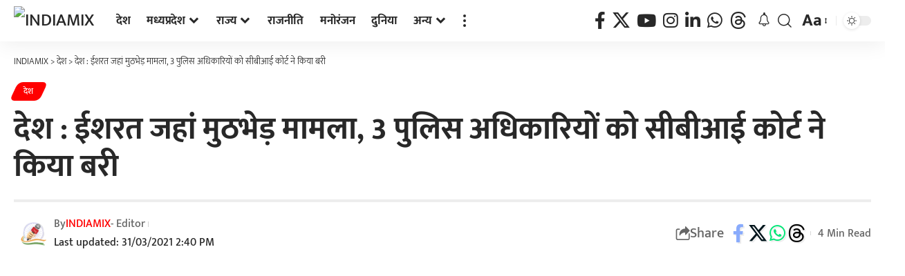

--- FILE ---
content_type: text/html; charset=UTF-8
request_url: https://www.indiamix.in/national-news/ishrat-jahan-encounter-case-3-police-officers-acquitted-by-cbi-court/
body_size: 58715
content:
<!DOCTYPE html>
<html lang="en-US" prefix="og: https://ogp.me/ns#">
<head>
    <meta charset="UTF-8" />
    <meta http-equiv="X-UA-Compatible" content="IE=edge" />
	<meta name="viewport" content="width=device-width, initial-scale=1.0" />
    <link rel="profile" href="https://gmpg.org/xfn/11" />
				<meta name="apple-mobile-web-app-capable" content="yes">
			<meta name="apple-mobile-web-app-status-bar-style" content="black-translucent">
			<meta name="apple-mobile-web-app-title" content="INDIAMIX">
			<link rel="apple-touch-icon" href="https://www.indiamix.in/wp-content/uploads/2022/12/cropped-india-5.png" />
					<meta name="msapplication-TileColor" content="#ffffff">
			<meta name="msapplication-TileImage" content="https://www.indiamix.in/wp-content/uploads/2022/12/cropped-india-5.png" />
		<!-- Google tag (gtag.js) consent mode dataLayer added by Site Kit -->
<script id="google_gtagjs-js-consent-mode-data-layer">
window.dataLayer = window.dataLayer || [];function gtag(){dataLayer.push(arguments);}
gtag('consent', 'default', {"ad_personalization":"denied","ad_storage":"denied","ad_user_data":"denied","analytics_storage":"denied","functionality_storage":"denied","security_storage":"denied","personalization_storage":"denied","region":["AT","BE","BG","CH","CY","CZ","DE","DK","EE","ES","FI","FR","GB","GR","HR","HU","IE","IS","IT","LI","LT","LU","LV","MT","NL","NO","PL","PT","RO","SE","SI","SK"],"wait_for_update":500});
window._googlesitekitConsentCategoryMap = {"statistics":["analytics_storage"],"marketing":["ad_storage","ad_user_data","ad_personalization"],"functional":["functionality_storage","security_storage"],"preferences":["personalization_storage"]};
window._googlesitekitConsents = {"ad_personalization":"denied","ad_storage":"denied","ad_user_data":"denied","analytics_storage":"denied","functionality_storage":"denied","security_storage":"denied","personalization_storage":"denied","region":["AT","BE","BG","CH","CY","CZ","DE","DK","EE","ES","FI","FR","GB","GR","HR","HU","IE","IS","IT","LI","LT","LU","LV","MT","NL","NO","PL","PT","RO","SE","SI","SK"],"wait_for_update":500};
</script>
<!-- End Google tag (gtag.js) consent mode dataLayer added by Site Kit -->

<!-- Search Engine Optimization by Rank Math - https://rankmath.com/ -->
<title>देश : ईशरत जहां मुठभेड़ मामला, 3 पुलिस अधिकारियों को सीबीआई कोर्ट ने किया बरी &#045; INDIAMIX</title>
<meta name="description" content="अहमदाबादI MN : अहमदाबाद की विशेष सीबीआई अदालत ने बुधवार को 2004 में हुए इशरत जहां मुठभेड़ मामले में अहम फैसला सुनाया है। कोर्ट ने पुलिस क्राइम ब्रांच के"/>
<meta name="robots" content="follow, index, max-snippet:-1, max-video-preview:-1, max-image-preview:large"/>
<link rel="canonical" href="https://www.indiamix.in/national-news/ishrat-jahan-encounter-case-3-police-officers-acquitted-by-cbi-court/" />
<meta property="og:locale" content="en_US" />
<meta property="og:type" content="article" />
<meta property="og:title" content="देश : ईशरत जहां मुठभेड़ मामला, 3 पुलिस अधिकारियों को सीबीआई कोर्ट ने किया बरी &#045; INDIAMIX" />
<meta property="og:description" content="अहमदाबादI MN : अहमदाबाद की विशेष सीबीआई अदालत ने बुधवार को 2004 में हुए इशरत जहां मुठभेड़ मामले में अहम फैसला सुनाया है। कोर्ट ने पुलिस क्राइम ब्रांच के" />
<meta property="og:url" content="https://www.indiamix.in/national-news/ishrat-jahan-encounter-case-3-police-officers-acquitted-by-cbi-court/" />
<meta property="og:site_name" content="INDIAMIX" />
<meta property="article:author" content="https://indiamix.in/team/indiamix/" />
<meta property="article:section" content="देश" />
<meta property="og:updated_time" content="2021-03-31T14:40:19+05:30" />
<meta property="og:image" content="https://www.indiamix.in/wp-content/uploads/2021/03/e108ac8746f5bfd24421f2815b2d4ec1437cbebf006130be8fbeabe478fdac0a_1.jpg" />
<meta property="og:image:secure_url" content="https://www.indiamix.in/wp-content/uploads/2021/03/e108ac8746f5bfd24421f2815b2d4ec1437cbebf006130be8fbeabe478fdac0a_1.jpg" />
<meta property="og:image:width" content="650" />
<meta property="og:image:height" content="418" />
<meta property="og:image:alt" content="ईशरत जहां" />
<meta property="og:image:type" content="image/jpeg" />
<meta name="twitter:card" content="summary_large_image" />
<meta name="twitter:title" content="देश : ईशरत जहां मुठभेड़ मामला, 3 पुलिस अधिकारियों को सीबीआई कोर्ट ने किया बरी &#045; INDIAMIX" />
<meta name="twitter:description" content="अहमदाबादI MN : अहमदाबाद की विशेष सीबीआई अदालत ने बुधवार को 2004 में हुए इशरत जहां मुठभेड़ मामले में अहम फैसला सुनाया है। कोर्ट ने पुलिस क्राइम ब्रांच के" />
<meta name="twitter:creator" content="@indiamixlive" />
<meta name="twitter:image" content="https://www.indiamix.in/wp-content/uploads/2021/03/e108ac8746f5bfd24421f2815b2d4ec1437cbebf006130be8fbeabe478fdac0a_1.jpg" />
<meta name="twitter:label1" content="Written by" />
<meta name="twitter:data1" content="INDIAMIX" />
<meta name="twitter:label2" content="Time to read" />
<meta name="twitter:data2" content="4 minutes" />
<script type="application/ld+json" class="rank-math-schema">{"@context":"https://schema.org","@graph":[{"@type":"Organization","@id":"https://www.indiamix.in/#organization","name":"INDIAMIX","url":"https://www.indiamix.in","email":"editor@indiamix.in","logo":{"@type":"ImageObject","@id":"https://www.indiamix.in/#logo","url":"https://www.indiamix.in/wp-content/uploads/2024/08/cropped-PosterMaker_21082024_111146.png","contentUrl":"https://www.indiamix.in/wp-content/uploads/2024/08/cropped-PosterMaker_21082024_111146.png","caption":"INDIAMIX","inLanguage":"en-US","width":"512","height":"512"}},{"@type":"WebSite","@id":"https://www.indiamix.in/#website","url":"https://www.indiamix.in","name":"INDIAMIX","publisher":{"@id":"https://www.indiamix.in/#organization"},"inLanguage":"en-US"},{"@type":"ImageObject","@id":"https://www.indiamix.in/wp-content/uploads/2021/03/e108ac8746f5bfd24421f2815b2d4ec1437cbebf006130be8fbeabe478fdac0a_1.jpg","url":"https://www.indiamix.in/wp-content/uploads/2021/03/e108ac8746f5bfd24421f2815b2d4ec1437cbebf006130be8fbeabe478fdac0a_1.jpg","width":"650","height":"418","inLanguage":"en-US"},{"@type":"BreadcrumbList","@id":"https://www.indiamix.in/national-news/ishrat-jahan-encounter-case-3-police-officers-acquitted-by-cbi-court/#breadcrumb","itemListElement":[{"@type":"ListItem","position":"1","item":{"@id":"https://www.indiamix.in","name":"Home"}},{"@type":"ListItem","position":"2","item":{"@id":"https://www.indiamix.in/national-news/ishrat-jahan-encounter-case-3-police-officers-acquitted-by-cbi-court/","name":"\u0926\u0947\u0936 : \u0908\u0936\u0930\u0924 \u091c\u0939\u093e\u0902 \u092e\u0941\u0920\u092d\u0947\u0921\u093c \u092e\u093e\u092e\u0932\u093e, 3 \u092a\u0941\u0932\u093f\u0938 \u0905\u0927\u093f\u0915\u093e\u0930\u093f\u092f\u094b\u0902 \u0915\u094b \u0938\u0940\u092c\u0940\u0906\u0908 \u0915\u094b\u0930\u094d\u091f \u0928\u0947 \u0915\u093f\u092f\u093e \u092c\u0930\u0940"}}]},{"@type":"WebPage","@id":"https://www.indiamix.in/national-news/ishrat-jahan-encounter-case-3-police-officers-acquitted-by-cbi-court/#webpage","url":"https://www.indiamix.in/national-news/ishrat-jahan-encounter-case-3-police-officers-acquitted-by-cbi-court/","name":"\u0926\u0947\u0936 : \u0908\u0936\u0930\u0924 \u091c\u0939\u093e\u0902 \u092e\u0941\u0920\u092d\u0947\u0921\u093c \u092e\u093e\u092e\u0932\u093e, 3 \u092a\u0941\u0932\u093f\u0938 \u0905\u0927\u093f\u0915\u093e\u0930\u093f\u092f\u094b\u0902 \u0915\u094b \u0938\u0940\u092c\u0940\u0906\u0908 \u0915\u094b\u0930\u094d\u091f \u0928\u0947 \u0915\u093f\u092f\u093e \u092c\u0930\u0940 &#045; INDIAMIX","datePublished":"2021-03-31T14:40:17+05:30","dateModified":"2021-03-31T14:40:19+05:30","isPartOf":{"@id":"https://www.indiamix.in/#website"},"primaryImageOfPage":{"@id":"https://www.indiamix.in/wp-content/uploads/2021/03/e108ac8746f5bfd24421f2815b2d4ec1437cbebf006130be8fbeabe478fdac0a_1.jpg"},"inLanguage":"en-US","breadcrumb":{"@id":"https://www.indiamix.in/national-news/ishrat-jahan-encounter-case-3-police-officers-acquitted-by-cbi-court/#breadcrumb"}},{"headline":"\u0926\u0947\u0936 : \u0908\u0936\u0930\u0924 \u091c\u0939\u093e\u0902 \u092e\u0941\u0920\u092d\u0947\u0921\u093c \u092e\u093e\u092e\u0932\u093e, 3 \u092a\u0941\u0932\u093f\u0938 \u0905\u0927\u093f\u0915\u093e\u0930\u093f\u092f\u094b\u0902 \u0915\u094b \u0938\u0940\u092c\u0940\u0906\u0908 \u0915\u094b\u0930\u094d\u091f \u0928\u0947 \u0915\u093f\u092f\u093e \u092c\u0930\u0940 &#045; INDIAMIX","description":"\u0905\u0939\u092e\u0926\u093e\u092c\u093e\u0926I MN : \u0905\u0939\u092e\u0926\u093e\u092c\u093e\u0926 \u0915\u0940 \u0935\u093f\u0936\u0947\u0937 \u0938\u0940\u092c\u0940\u0906\u0908 \u0905\u0926\u093e\u0932\u0924 \u0928\u0947 \u092c\u0941\u0927\u0935\u093e\u0930 \u0915\u094b 2004 \u092e\u0947\u0902 \u0939\u0941\u090f \u0907\u0936\u0930\u0924 \u091c\u0939\u093e\u0902 \u092e\u0941\u0920\u092d\u0947\u0921\u093c \u092e\u093e\u092e\u0932\u0947 \u092e\u0947\u0902 \u0905\u0939\u092e \u092b\u0948\u0938\u0932\u093e \u0938\u0941\u0928\u093e\u092f\u093e \u0939\u0948\u0964 \u0915\u094b\u0930\u094d\u091f \u0928\u0947 \u092a\u0941\u0932\u093f\u0938 \u0915\u094d\u0930\u093e\u0907\u092e \u092c\u094d\u0930\u093e\u0902\u091a \u0915\u0947","@type":"Article","name":"\u0926\u0947\u0936 : \u0908\u0936\u0930\u0924 \u091c\u0939\u093e\u0902 \u092e\u0941\u0920\u092d\u0947\u0921\u093c \u092e\u093e\u092e\u0932\u093e, 3 \u092a\u0941\u0932\u093f\u0938 \u0905\u0927\u093f\u0915\u093e\u0930\u093f\u092f\u094b\u0902 \u0915\u094b \u0938\u0940\u092c\u0940\u0906\u0908 \u0915\u094b\u0930\u094d\u091f \u0928\u0947 \u0915\u093f\u092f\u093e \u092c\u0930\u0940 &#045; INDIAMIX","@id":"https://www.indiamix.in/national-news/ishrat-jahan-encounter-case-3-police-officers-acquitted-by-cbi-court/#schema-233319","isPartOf":{"@id":"https://www.indiamix.in/national-news/ishrat-jahan-encounter-case-3-police-officers-acquitted-by-cbi-court/#webpage"},"publisher":{"@id":"https://www.indiamix.in/#organization"},"image":{"@id":"https://www.indiamix.in/wp-content/uploads/2021/03/e108ac8746f5bfd24421f2815b2d4ec1437cbebf006130be8fbeabe478fdac0a_1.jpg"},"inLanguage":"en-US","mainEntityOfPage":{"@id":"https://www.indiamix.in/national-news/ishrat-jahan-encounter-case-3-police-officers-acquitted-by-cbi-court/#webpage"}}]}</script>
<!-- /Rank Math WordPress SEO plugin -->

<link rel='dns-prefetch' href='//news.google.com' />
<link rel='dns-prefetch' href='//www.googletagmanager.com' />
<link rel='dns-prefetch' href='//use.typekit.net' />
<link rel='dns-prefetch' href='//pagead2.googlesyndication.com' />
<link rel='dns-prefetch' href='//fundingchoicesmessages.google.com' />
<link rel="alternate" type="application/rss+xml" title="INDIAMIX &raquo; Feed" href="https://www.indiamix.in/feed/" />
<link rel="alternate" type="application/rss+xml" title="INDIAMIX &raquo; Comments Feed" href="https://www.indiamix.in/comments/feed/" />
<link rel="alternate" type="application/rss+xml" title="INDIAMIX &raquo; देश : ईशरत जहां मुठभेड़ मामला, 3 पुलिस अधिकारियों को सीबीआई कोर्ट ने किया बरी Comments Feed" href="https://www.indiamix.in/national-news/ishrat-jahan-encounter-case-3-police-officers-acquitted-by-cbi-court/feed/" />
<link rel="alternate" title="oEmbed (JSON)" type="application/json+oembed" href="https://www.indiamix.in/wp-json/oembed/1.0/embed?url=https%3A%2F%2Fwww.indiamix.in%2Fnational-news%2Fishrat-jahan-encounter-case-3-police-officers-acquitted-by-cbi-court%2F" />
<link rel="alternate" title="oEmbed (XML)" type="text/xml+oembed" href="https://www.indiamix.in/wp-json/oembed/1.0/embed?url=https%3A%2F%2Fwww.indiamix.in%2Fnational-news%2Fishrat-jahan-encounter-case-3-police-officers-acquitted-by-cbi-court%2F&#038;format=xml" />
<link rel="alternate" type="application/rss+xml" title="INDIAMIX &raquo; Stories Feed" href="https://www.indiamix.in/web-stories/feed/">			<link rel="pingback" href="" />
		<!-- www.indiamix.in is managing ads with Advanced Ads 2.0.16 – https://wpadvancedads.com/ --><script id="IndiaMIXready">
			window.advanced_ads_ready=function(e,a){a=a||"complete";var d=function(e){return"interactive"===a?"loading"!==e:"complete"===e};d(document.readyState)?e():document.addEventListener("readystatechange",(function(a){d(a.target.readyState)&&e()}),{once:"interactive"===a})},window.advanced_ads_ready_queue=window.advanced_ads_ready_queue||[];		</script>
		<style id='wp-img-auto-sizes-contain-inline-css'>
img:is([sizes=auto i],[sizes^="auto," i]){contain-intrinsic-size:3000px 1500px}
/*# sourceURL=wp-img-auto-sizes-contain-inline-css */
</style>

<link rel='stylesheet' id='adobe-fonts-css' href='https://use.typekit.net/zep4mdn.css?ver=6.9' media='all' />
<style id='wp-emoji-styles-inline-css'>

	img.wp-smiley, img.emoji {
		display: inline !important;
		border: none !important;
		box-shadow: none !important;
		height: 1em !important;
		width: 1em !important;
		margin: 0 0.07em !important;
		vertical-align: -0.1em !important;
		background: none !important;
		padding: 0 !important;
	}
/*# sourceURL=wp-emoji-styles-inline-css */
</style>
<link rel='stylesheet' id='wp-block-library-css' href='https://www.indiamix.in/wp-includes/css/dist/block-library/style.min.css?ver=6.9' media='all' />
<style id='classic-theme-styles-inline-css'>
/*! This file is auto-generated */
.wp-block-button__link{color:#fff;background-color:#32373c;border-radius:9999px;box-shadow:none;text-decoration:none;padding:calc(.667em + 2px) calc(1.333em + 2px);font-size:1.125em}.wp-block-file__button{background:#32373c;color:#fff;text-decoration:none}
/*# sourceURL=/wp-includes/css/classic-themes.min.css */
</style>
<link rel='stylesheet' id='foxiz-elements-css' href='https://www.indiamix.in/wp-content/plugins/foxiz-core/lib/foxiz-elements/public/style.css?ver=3.1' media='all' />
<style id='global-styles-inline-css'>
:root{--wp--preset--aspect-ratio--square: 1;--wp--preset--aspect-ratio--4-3: 4/3;--wp--preset--aspect-ratio--3-4: 3/4;--wp--preset--aspect-ratio--3-2: 3/2;--wp--preset--aspect-ratio--2-3: 2/3;--wp--preset--aspect-ratio--16-9: 16/9;--wp--preset--aspect-ratio--9-16: 9/16;--wp--preset--color--black: #000000;--wp--preset--color--cyan-bluish-gray: #abb8c3;--wp--preset--color--white: #ffffff;--wp--preset--color--pale-pink: #f78da7;--wp--preset--color--vivid-red: #cf2e2e;--wp--preset--color--luminous-vivid-orange: #ff6900;--wp--preset--color--luminous-vivid-amber: #fcb900;--wp--preset--color--light-green-cyan: #7bdcb5;--wp--preset--color--vivid-green-cyan: #00d084;--wp--preset--color--pale-cyan-blue: #8ed1fc;--wp--preset--color--vivid-cyan-blue: #0693e3;--wp--preset--color--vivid-purple: #9b51e0;--wp--preset--gradient--vivid-cyan-blue-to-vivid-purple: linear-gradient(135deg,rgb(6,147,227) 0%,rgb(155,81,224) 100%);--wp--preset--gradient--light-green-cyan-to-vivid-green-cyan: linear-gradient(135deg,rgb(122,220,180) 0%,rgb(0,208,130) 100%);--wp--preset--gradient--luminous-vivid-amber-to-luminous-vivid-orange: linear-gradient(135deg,rgb(252,185,0) 0%,rgb(255,105,0) 100%);--wp--preset--gradient--luminous-vivid-orange-to-vivid-red: linear-gradient(135deg,rgb(255,105,0) 0%,rgb(207,46,46) 100%);--wp--preset--gradient--very-light-gray-to-cyan-bluish-gray: linear-gradient(135deg,rgb(238,238,238) 0%,rgb(169,184,195) 100%);--wp--preset--gradient--cool-to-warm-spectrum: linear-gradient(135deg,rgb(74,234,220) 0%,rgb(151,120,209) 20%,rgb(207,42,186) 40%,rgb(238,44,130) 60%,rgb(251,105,98) 80%,rgb(254,248,76) 100%);--wp--preset--gradient--blush-light-purple: linear-gradient(135deg,rgb(255,206,236) 0%,rgb(152,150,240) 100%);--wp--preset--gradient--blush-bordeaux: linear-gradient(135deg,rgb(254,205,165) 0%,rgb(254,45,45) 50%,rgb(107,0,62) 100%);--wp--preset--gradient--luminous-dusk: linear-gradient(135deg,rgb(255,203,112) 0%,rgb(199,81,192) 50%,rgb(65,88,208) 100%);--wp--preset--gradient--pale-ocean: linear-gradient(135deg,rgb(255,245,203) 0%,rgb(182,227,212) 50%,rgb(51,167,181) 100%);--wp--preset--gradient--electric-grass: linear-gradient(135deg,rgb(202,248,128) 0%,rgb(113,206,126) 100%);--wp--preset--gradient--midnight: linear-gradient(135deg,rgb(2,3,129) 0%,rgb(40,116,252) 100%);--wp--preset--font-size--small: 13px;--wp--preset--font-size--medium: 20px;--wp--preset--font-size--large: 36px;--wp--preset--font-size--x-large: 42px;--wp--preset--spacing--20: 0.44rem;--wp--preset--spacing--30: 0.67rem;--wp--preset--spacing--40: 1rem;--wp--preset--spacing--50: 1.5rem;--wp--preset--spacing--60: 2.25rem;--wp--preset--spacing--70: 3.38rem;--wp--preset--spacing--80: 5.06rem;--wp--preset--shadow--natural: 6px 6px 9px rgba(0, 0, 0, 0.2);--wp--preset--shadow--deep: 12px 12px 50px rgba(0, 0, 0, 0.4);--wp--preset--shadow--sharp: 6px 6px 0px rgba(0, 0, 0, 0.2);--wp--preset--shadow--outlined: 6px 6px 0px -3px rgb(255, 255, 255), 6px 6px rgb(0, 0, 0);--wp--preset--shadow--crisp: 6px 6px 0px rgb(0, 0, 0);}:where(.is-layout-flex){gap: 0.5em;}:where(.is-layout-grid){gap: 0.5em;}body .is-layout-flex{display: flex;}.is-layout-flex{flex-wrap: wrap;align-items: center;}.is-layout-flex > :is(*, div){margin: 0;}body .is-layout-grid{display: grid;}.is-layout-grid > :is(*, div){margin: 0;}:where(.wp-block-columns.is-layout-flex){gap: 2em;}:where(.wp-block-columns.is-layout-grid){gap: 2em;}:where(.wp-block-post-template.is-layout-flex){gap: 1.25em;}:where(.wp-block-post-template.is-layout-grid){gap: 1.25em;}.has-black-color{color: var(--wp--preset--color--black) !important;}.has-cyan-bluish-gray-color{color: var(--wp--preset--color--cyan-bluish-gray) !important;}.has-white-color{color: var(--wp--preset--color--white) !important;}.has-pale-pink-color{color: var(--wp--preset--color--pale-pink) !important;}.has-vivid-red-color{color: var(--wp--preset--color--vivid-red) !important;}.has-luminous-vivid-orange-color{color: var(--wp--preset--color--luminous-vivid-orange) !important;}.has-luminous-vivid-amber-color{color: var(--wp--preset--color--luminous-vivid-amber) !important;}.has-light-green-cyan-color{color: var(--wp--preset--color--light-green-cyan) !important;}.has-vivid-green-cyan-color{color: var(--wp--preset--color--vivid-green-cyan) !important;}.has-pale-cyan-blue-color{color: var(--wp--preset--color--pale-cyan-blue) !important;}.has-vivid-cyan-blue-color{color: var(--wp--preset--color--vivid-cyan-blue) !important;}.has-vivid-purple-color{color: var(--wp--preset--color--vivid-purple) !important;}.has-black-background-color{background-color: var(--wp--preset--color--black) !important;}.has-cyan-bluish-gray-background-color{background-color: var(--wp--preset--color--cyan-bluish-gray) !important;}.has-white-background-color{background-color: var(--wp--preset--color--white) !important;}.has-pale-pink-background-color{background-color: var(--wp--preset--color--pale-pink) !important;}.has-vivid-red-background-color{background-color: var(--wp--preset--color--vivid-red) !important;}.has-luminous-vivid-orange-background-color{background-color: var(--wp--preset--color--luminous-vivid-orange) !important;}.has-luminous-vivid-amber-background-color{background-color: var(--wp--preset--color--luminous-vivid-amber) !important;}.has-light-green-cyan-background-color{background-color: var(--wp--preset--color--light-green-cyan) !important;}.has-vivid-green-cyan-background-color{background-color: var(--wp--preset--color--vivid-green-cyan) !important;}.has-pale-cyan-blue-background-color{background-color: var(--wp--preset--color--pale-cyan-blue) !important;}.has-vivid-cyan-blue-background-color{background-color: var(--wp--preset--color--vivid-cyan-blue) !important;}.has-vivid-purple-background-color{background-color: var(--wp--preset--color--vivid-purple) !important;}.has-black-border-color{border-color: var(--wp--preset--color--black) !important;}.has-cyan-bluish-gray-border-color{border-color: var(--wp--preset--color--cyan-bluish-gray) !important;}.has-white-border-color{border-color: var(--wp--preset--color--white) !important;}.has-pale-pink-border-color{border-color: var(--wp--preset--color--pale-pink) !important;}.has-vivid-red-border-color{border-color: var(--wp--preset--color--vivid-red) !important;}.has-luminous-vivid-orange-border-color{border-color: var(--wp--preset--color--luminous-vivid-orange) !important;}.has-luminous-vivid-amber-border-color{border-color: var(--wp--preset--color--luminous-vivid-amber) !important;}.has-light-green-cyan-border-color{border-color: var(--wp--preset--color--light-green-cyan) !important;}.has-vivid-green-cyan-border-color{border-color: var(--wp--preset--color--vivid-green-cyan) !important;}.has-pale-cyan-blue-border-color{border-color: var(--wp--preset--color--pale-cyan-blue) !important;}.has-vivid-cyan-blue-border-color{border-color: var(--wp--preset--color--vivid-cyan-blue) !important;}.has-vivid-purple-border-color{border-color: var(--wp--preset--color--vivid-purple) !important;}.has-vivid-cyan-blue-to-vivid-purple-gradient-background{background: var(--wp--preset--gradient--vivid-cyan-blue-to-vivid-purple) !important;}.has-light-green-cyan-to-vivid-green-cyan-gradient-background{background: var(--wp--preset--gradient--light-green-cyan-to-vivid-green-cyan) !important;}.has-luminous-vivid-amber-to-luminous-vivid-orange-gradient-background{background: var(--wp--preset--gradient--luminous-vivid-amber-to-luminous-vivid-orange) !important;}.has-luminous-vivid-orange-to-vivid-red-gradient-background{background: var(--wp--preset--gradient--luminous-vivid-orange-to-vivid-red) !important;}.has-very-light-gray-to-cyan-bluish-gray-gradient-background{background: var(--wp--preset--gradient--very-light-gray-to-cyan-bluish-gray) !important;}.has-cool-to-warm-spectrum-gradient-background{background: var(--wp--preset--gradient--cool-to-warm-spectrum) !important;}.has-blush-light-purple-gradient-background{background: var(--wp--preset--gradient--blush-light-purple) !important;}.has-blush-bordeaux-gradient-background{background: var(--wp--preset--gradient--blush-bordeaux) !important;}.has-luminous-dusk-gradient-background{background: var(--wp--preset--gradient--luminous-dusk) !important;}.has-pale-ocean-gradient-background{background: var(--wp--preset--gradient--pale-ocean) !important;}.has-electric-grass-gradient-background{background: var(--wp--preset--gradient--electric-grass) !important;}.has-midnight-gradient-background{background: var(--wp--preset--gradient--midnight) !important;}.has-small-font-size{font-size: var(--wp--preset--font-size--small) !important;}.has-medium-font-size{font-size: var(--wp--preset--font-size--medium) !important;}.has-large-font-size{font-size: var(--wp--preset--font-size--large) !important;}.has-x-large-font-size{font-size: var(--wp--preset--font-size--x-large) !important;}
:where(.wp-block-post-template.is-layout-flex){gap: 1.25em;}:where(.wp-block-post-template.is-layout-grid){gap: 1.25em;}
:where(.wp-block-term-template.is-layout-flex){gap: 1.25em;}:where(.wp-block-term-template.is-layout-grid){gap: 1.25em;}
:where(.wp-block-columns.is-layout-flex){gap: 2em;}:where(.wp-block-columns.is-layout-grid){gap: 2em;}
:root :where(.wp-block-pullquote){font-size: 1.5em;line-height: 1.6;}
/*# sourceURL=global-styles-inline-css */
</style>
<style id='dominant-color-styles-inline-css'>
img[data-dominant-color]:not(.has-transparency) { background-color: var(--dominant-color); }
/*# sourceURL=dominant-color-styles-inline-css */
</style>
<link rel='stylesheet' id='perfecty-push-css' href='https://www.indiamix.in/wp-content/plugins/perfecty-push-notifications/public/css/perfecty-push-public.css?ver=1.6.5' media='all' />
<link rel='stylesheet' id='elementor-icons-css' href='https://www.indiamix.in/wp-content/plugins/elementor/assets/lib/eicons/css/elementor-icons.min.css?ver=5.45.0' media='all' />
<link rel='stylesheet' id='elementor-frontend-css' href='https://www.indiamix.in/wp-content/plugins/elementor/assets/css/frontend.min.css?ver=3.34.1' media='all' />
<link rel='stylesheet' id='elementor-post-18901-css' href='https://www.indiamix.in/wp-content/uploads/elementor/css/post-18901.css?ver=1768439530' media='all' />
<link rel='stylesheet' id='elementor-post-24016-css' href='https://www.indiamix.in/wp-content/uploads/elementor/css/post-24016.css?ver=1768439365' media='all' />
<link rel='stylesheet' id='foxiz-main-css' href='https://www.indiamix.in/wp-content/themes/foxiz/assets/css/main.css?ver=2.7.0' media='all' />
<style id='foxiz-main-inline-css'>
:root {--body-family:Mukta;--body-fweight:500;--body-fsize:25px;--h1-family:Mukta;--h1-fweight:700;--h1-fsize:25px;--h2-family:Mukta;--h2-fweight:600;--h2-fsize:24px;--h3-family:Mukta;--h3-fweight:600;--h3-fsize:23px;--h4-family:Mukta;--h4-fweight:600;--h5-family:Mukta;--h5-fweight:600;--h6-family:Mukta;--h6-fweight:600;--cat-family:Mukta;--cat-fweight:500;--meta-family:Mukta;--meta-fweight:500;--meta-fsize:14px;--meta-b-family:Mukta, 'system-ui', -apple-system, BlinkMacSystemFont, 'Segoe UI', Roboto, Oxygen, Ubuntu, Cantarell, 'Fira Sans', 'Droid Sans', 'Helvetica Neue', sans-serif;--meta-b-fweight:500;--input-family:Mukta;--btn-family:Mukta;--btn-fweight:600;--menu-family:Mukta;--menu-fweight:700;--submenu-family:Mukta;--submenu-fweight:600;--dwidgets-family:Mukta;--dwidgets-fweight:600;--headline-family:Mukta;--headline-fweight:700;--tagline-family:Mukta;--tagline-fweight:600;--tagline-fsize:22px;--heading-family:Mukta;--heading-fweight:600;--heading-fsize:24px;--subheading-family:Mukta;--subheading-fweight:500;--quote-family:Mukta;--quote-fweight:600;--quote-transform:none;--quote-fspace:0px;--epagi-family:Mukta;--excerpt-family:Mukta;--excerpt-fweight:500;--excerpt-fsize:16px;--bcrumb-family:Mukta;--bcrumb-fweight:300;--toc-family:Mukta;--bookmark-fsize : 14px;}@media (max-width: 1024px) {body {--body-fsize : 20px;--bookmark-fsize : 13px;}}@media (max-width: 767px) {body {--body-fsize : 20px;--bookmark-fsize : 12px;}}:root {--g-color :#ff0000;--g-color-90 :#ff0000e6;--sponsor-color :#ff0000;--live-color :#ff0000;--bookmark-color :#ff0000;--bookmark-color-90 :#ff0000e6;--counter-color :rgba(255,0,0,1);--counter-opacity : 1;--hyperlink-color :#000000;}[data-theme="dark"], .light-scheme {--g-color :#ff0000;--g-color-90 :#ff0000e6;--bookmark-color :#ff0000;--bookmark-color-90 :#ff0000e6;--counter-color :rgba(255,0,0,1);--sponsor-color :#ff0000;--live-color :#ff0000;--verified-color :#405de6;}[data-theme="dark"].is-hd-4 {--nav-bg: #191c20;--nav-bg-from: #191c20;--nav-bg-to: #191c20;--nav-bg-glass: #191c2011;--nav-bg-glass-from: #191c2011;--nav-bg-glass-to: #191c2011;}:root {--mbnav-color :#000000;}[data-theme="dark"] {--mbnav-color :#ffffff;}:root {--topad-spacing :15px;--round-3 :7px;--round-5 :10px;--round-7 :15px;--hyperlink-color :#000000;--hyperlink-line-color :#ff0000;--s-content-width : 760px;--max-width-wo-sb : 840px;--s10-feat-ratio :45%;--s11-feat-ratio :45%;--verified-color :#405de6;--login-popup-w : 350px;}[data-theme="dark"], .light-scheme {--hyperlink-color :#ffffff;--hyperlink-line-color :#ff0000; }.p-readmore { font-family:Mukta;font-weight:500;}.mobile-menu > li > a  { font-family:Mukta;font-weight:700;}.mobile-menu .sub-menu a, .logged-mobile-menu a { font-family:Mukta;font-weight:600;}.mobile-qview a { font-family:Mukta;font-weight:600;}.search-header:before { background-repeat : no-repeat;background-size : cover;background-image : url(https://export.themeruby.com/foxiz/default/wp-content/uploads/sites/2/2021/09/search-bg.jpg);background-attachment : scroll;background-position : center center;}[data-theme="dark"] .search-header:before { background-repeat : no-repeat;background-size : cover;background-image : url(https://export.themeruby.com/foxiz/default/wp-content/uploads/sites/2/2021/09/search-bgd.jpg);background-attachment : scroll;background-position : center center;}.footer-has-bg { background-color : #00000007;}[data-theme="dark"] .footer-has-bg { background-color : #16181c;}.top-site-ad .ad-image { max-width: 1500px; }#amp-mobile-version-switcher { display: none; }.live-tag:after { content: "Live:  " }
/*# sourceURL=foxiz-main-inline-css */
</style>
<link rel='stylesheet' id='foxiz-print-css' href='https://www.indiamix.in/wp-content/themes/foxiz/assets/css/print.css?ver=2.7.0' media='all' />
<link rel='stylesheet' id='foxiz-style-css' href='https://www.indiamix.in/wp-content/themes/foxiz/style.css?ver=2.7.0' media='all' />
<link rel='stylesheet' id='elementor-gf-local-roboto-css' href='https://www.indiamix.in/wp-content/uploads/elementor/google-fonts/css/roboto.css?ver=1742263479' media='all' />
<link rel='stylesheet' id='elementor-gf-local-robotoslab-css' href='https://www.indiamix.in/wp-content/uploads/elementor/google-fonts/css/robotoslab.css?ver=1742263487' media='all' />
<link rel='stylesheet' id='elementor-gf-local-inriaserif-css' href='https://www.indiamix.in/wp-content/uploads/elementor/google-fonts/css/inriaserif.css?ver=1746171895' media='all' />
<script src="https://www.indiamix.in/wp-includes/js/jquery/jquery.min.js?ver=3.7.1" id="jquery-core-js"></script>
<script src="https://www.indiamix.in/wp-includes/js/jquery/jquery-migrate.min.js?ver=3.4.1" id="jquery-migrate-js"></script>
<script id="post-views-counter-frontend-js-before">
var pvcArgsFrontend = {"mode":"js","postID":9350,"requestURL":"https:\/\/www.indiamix.in\/wp-admin\/admin-ajax.php","nonce":"e0c28cfc2c","dataStorage":"cookies","multisite":false,"path":"\/","domain":""};

//# sourceURL=post-views-counter-frontend-js-before
</script>
<script src="https://www.indiamix.in/wp-content/plugins/post-views-counter/js/frontend.js?ver=1.7.0" id="post-views-counter-frontend-js"></script>

<!-- Google tag (gtag.js) snippet added by Site Kit -->
<!-- Google Analytics snippet added by Site Kit -->
<script src="https://www.googletagmanager.com/gtag/js?id=GT-TBB9ZB6" id="google_gtagjs-js" async></script>
<script id="google_gtagjs-js-after">
window.dataLayer = window.dataLayer || [];function gtag(){dataLayer.push(arguments);}
gtag("set","linker",{"domains":["www.indiamix.in"]});
gtag("js", new Date());
gtag("set", "developer_id.dZTNiMT", true);
gtag("config", "GT-TBB9ZB6", {"googlesitekit_post_type":"post","googlesitekit_post_author":"IndiaMIX","googlesitekit_post_date":"20210331"});
 window._googlesitekit = window._googlesitekit || {}; window._googlesitekit.throttledEvents = []; window._googlesitekit.gtagEvent = (name, data) => { var key = JSON.stringify( { name, data } ); if ( !! window._googlesitekit.throttledEvents[ key ] ) { return; } window._googlesitekit.throttledEvents[ key ] = true; setTimeout( () => { delete window._googlesitekit.throttledEvents[ key ]; }, 5 ); gtag( "event", name, { ...data, event_source: "site-kit" } ); }; 
//# sourceURL=google_gtagjs-js-after
</script>
<script src="https://www.indiamix.in/wp-content/themes/foxiz/assets/js/highlight-share.js?ver=1" id="highlight-share-js"></script>
<link rel="preload" href="https://www.indiamix.in/wp-content/themes/foxiz/assets/fonts/icons.woff2?ver=2.5.0" as="font" type="font/woff2" crossorigin="anonymous"> <link rel="https://api.w.org/" href="https://www.indiamix.in/wp-json/" /><link rel="alternate" title="JSON" type="application/json" href="https://www.indiamix.in/wp-json/wp/v2/posts/9350" /><link rel="EditURI" type="application/rsd+xml" title="RSD" href="https://www.indiamix.in/xmlrpc.php?rsd" />
<meta name="generator" content="WordPress 6.9" />
<link rel='shortlink' href='https://www.indiamix.in/?p=9350' />
<meta name="generator" content="dominant-color-images 1.2.0">
<meta name="generator" content="Site Kit by Google 1.170.0" /><script>
	window.PerfectyPushOptions = {
		path: "https://www.indiamix.in/wp-content/plugins/perfecty-push-notifications/public/js",
		dialogTitle: "नवीनतम समाचार, सूचनाये और विश्लेषण प्राप्त करने हेतु",
		dialogSubmit: "सहमत",
		dialogCancel: "अभी नहीं",
		settingsTitle: "Notifications preferences",
		settingsOptIn: "I want to receive notifications",
		settingsUpdateError: "Could not change the preference, try again",
		serverUrl: "https://www.indiamix.in/wp-json/perfecty-push",
		vapidPublicKey: "BPW3dg5kyqZbVKV-BMs8EE2RMU-62N5Zthu9VNANqyE-t656_Ts5F7i7enayzdYHsLMnSuvLLnor4RCBdULCbqU",
		token: "90a1b8dd90",
		tokenHeader: "X-WP-Nonce",
		enabled: true,
		unregisterConflicts: false,
		serviceWorkerScope: "/perfecty/push",
		loggerLevel: "error",
		loggerVerbose: false,
		hideBellAfterSubscribe: true,
		askPermissionsDirectly: true,
		unregisterConflictsExpression: "(OneSignalSDKWorker|wonderpush-worker-loader|webpushr-sw|subscribers-com\/firebase-messaging-sw|gravitec-net-web-push-notifications|push_notification_sw)",
		promptIconUrl: "https://www.indiamix.in/wp-content/uploads/2022/12/india-6-1.png",
		visitsToDisplayPrompt: 0	}
</script>
<meta name="generator" content="performance-lab 4.0.1; plugins: dominant-color-images, performant-translations, webp-uploads">
<meta name="generator" content="performant-translations 1.2.0">
<meta name="generator" content="webp-uploads 2.6.1">

<!-- Google AdSense meta tags added by Site Kit -->
<meta name="google-adsense-platform-account" content="ca-host-pub-2644536267352236">
<meta name="google-adsense-platform-domain" content="sitekit.withgoogle.com">
<!-- End Google AdSense meta tags added by Site Kit -->
<meta name="generator" content="Elementor 3.34.1; settings: css_print_method-external, google_font-enabled, font_display-swap">
				<!-- Google Tag Manager -->
				<script>(function (w, d, s, l, i) {
						w[l] = w[l] || [];
						w[l].push({
							'gtm.start':
									new Date().getTime(), event: 'gtm.js'
						});
						var f = d.getElementsByTagName(s)[0],
								j = d.createElement(s), dl = l != 'dataLayer' ? '&l=' + l : '';
						j.async = true;
						j.src =
								'https://www.googletagmanager.com/gtm.js?id=' + i + dl;
						f.parentNode.insertBefore(j, f);
					})(window, document, 'script', 'dataLayer', 'GTM-WTSS94W');</script><!-- End Google Tag Manager -->
			<meta name="twitter:card" content="summary_large_image" /><meta name="twitter:title" content="देश : ईशरत जहां मुठभेड़ मामला, 3 पुलिस अधिकारियों को सीबीआई कोर्ट ने किया बरी" /><meta name="twitter:description" content="अहमदाबाद में 15 जून, 2004 में हुआ यह एनकाउंटर ‘इशरत जहां मुठभेड़ कांड’ के नाम से चर्चित हुआ था। क्राइम ब्रांच ने लश्कर-ए-तैयबा का आतंकवादी बताते हुए 19 साल की लड़की इशरत जहां, उसके साथी जावेद शेख उर्फ ​​प्राणेश पिल्लई, जीशान जौहर और अमजद अली राणा को मुठभेड़ में मार गिराया गया था। अहमदाबादI MN [&amp;hellip;]" /><meta name="twitter:image" content="https://www.indiamix.in/wp-content/uploads/2021/03/e108ac8746f5bfd24421f2815b2d4ec1437cbebf006130be8fbeabe478fdac0a_1.jpg" /><meta property="og:type" content="article" /><meta property="og:title" content="देश : ईशरत जहां मुठभेड़ मामला, 3 पुलिस अधिकारियों को सीबीआई कोर्ट ने किया बरी" /><meta property="og:description" content="अहमदाबाद में 15 जून, 2004 में हुआ यह एनकाउंटर ‘इशरत जहां मुठभेड़ कांड’ के नाम से चर्चित हुआ था। क्राइम ब्रांच ने लश्कर-ए-तैयबा का आतंकवादी बताते हुए 19 साल की लड़की इशरत जहां, उसके साथी जावेद शेख उर्फ ​​प्राणेश पिल्लई, जीशान जौहर और अमजद अली राणा को मुठभेड़ में मार गिराया गया था। अहमदाबादI MN [&amp;hellip;]" /><meta property="og:image" content="https://www.indiamix.in/wp-content/uploads/2021/03/e108ac8746f5bfd24421f2815b2d4ec1437cbebf006130be8fbeabe478fdac0a_1.jpg" />			<style>
				.e-con.e-parent:nth-of-type(n+4):not(.e-lazyloaded):not(.e-no-lazyload),
				.e-con.e-parent:nth-of-type(n+4):not(.e-lazyloaded):not(.e-no-lazyload) * {
					background-image: none !important;
				}
				@media screen and (max-height: 1024px) {
					.e-con.e-parent:nth-of-type(n+3):not(.e-lazyloaded):not(.e-no-lazyload),
					.e-con.e-parent:nth-of-type(n+3):not(.e-lazyloaded):not(.e-no-lazyload) * {
						background-image: none !important;
					}
				}
				@media screen and (max-height: 640px) {
					.e-con.e-parent:nth-of-type(n+2):not(.e-lazyloaded):not(.e-no-lazyload),
					.e-con.e-parent:nth-of-type(n+2):not(.e-lazyloaded):not(.e-no-lazyload) * {
						background-image: none !important;
					}
				}
			</style>
			<!-- Google Tag Manager -->
<script>(function(w,d,s,l,i){w[l]=w[l]||[];w[l].push({'gtm.start':
new Date().getTime(),event:'gtm.js'});var f=d.getElementsByTagName(s)[0],
j=d.createElement(s),dl=l!='dataLayer'?'&l='+l:'';j.async=true;j.src=
'https://www.googletagmanager.com/gtm.js?id='+i+dl;f.parentNode.insertBefore(j,f);
})(window,document,'script','dataLayer','GTM-N7TZ5X5K');</script>
<!-- End Google Tag Manager --><script async type="application/javascript"
        src="https://news.google.com/swg/js/v1/swg-basic.js"></script>
<script>
  (self.SWG_BASIC = self.SWG_BASIC || []).push( basicSubscriptions => {
    basicSubscriptions.init({
      type: "NewsArticle",
      isPartOfType: ["Product"],
      isPartOfProductId: "CAowmtG8DA:openaccess",
      clientOptions: { theme: "light", lang: "hi" },
    });
  });
</script><script id="google_gtagjs" src="https://www.googletagmanager.com/gtag/js?id=G-B2SJM5MWW6" async></script>
<script id="google_gtagjs-inline">
window.dataLayer = window.dataLayer || [];function gtag(){dataLayer.push(arguments);}gtag('js', new Date());gtag('config', 'G-B2SJM5MWW6', {} );
</script>

<!-- Google Tag Manager snippet added by Site Kit -->
<script>
			( function( w, d, s, l, i ) {
				w[l] = w[l] || [];
				w[l].push( {'gtm.start': new Date().getTime(), event: 'gtm.js'} );
				var f = d.getElementsByTagName( s )[0],
					j = d.createElement( s ), dl = l != 'dataLayer' ? '&l=' + l : '';
				j.async = true;
				j.src = 'https://www.googletagmanager.com/gtm.js?id=' + i + dl;
				f.parentNode.insertBefore( j, f );
			} )( window, document, 'script', 'dataLayer', 'GTM-WTSS94W' );
			
</script>

<!-- End Google Tag Manager snippet added by Site Kit -->

<!-- Google AdSense snippet added by Site Kit -->
<script async src="https://pagead2.googlesyndication.com/pagead/js/adsbygoogle.js?client=ca-pub-6513646545225822&amp;host=ca-host-pub-2644536267352236" crossorigin="anonymous"></script>

<!-- End Google AdSense snippet added by Site Kit -->

<!-- Google AdSense Ad Blocking Recovery snippet added by Site Kit -->
<script async src="https://fundingchoicesmessages.google.com/i/pub-6513646545225822?ers=1" nonce="Jx6AcAymfLUzucRsiwiKFw"></script><script nonce="Jx6AcAymfLUzucRsiwiKFw">(function() {function signalGooglefcPresent() {if (!window.frames['googlefcPresent']) {if (document.body) {const iframe = document.createElement('iframe'); iframe.style = 'width: 0; height: 0; border: none; z-index: -1000; left: -1000px; top: -1000px;'; iframe.style.display = 'none'; iframe.name = 'googlefcPresent'; document.body.appendChild(iframe);} else {setTimeout(signalGooglefcPresent, 0);}}}signalGooglefcPresent();})();</script>
<!-- End Google AdSense Ad Blocking Recovery snippet added by Site Kit -->

<!-- Google AdSense Ad Blocking Recovery Error Protection snippet added by Site Kit -->
<script>(function(){'use strict';function aa(a){var b=0;return function(){return b<a.length?{done:!1,value:a[b++]}:{done:!0}}}var ba=typeof Object.defineProperties=="function"?Object.defineProperty:function(a,b,c){if(a==Array.prototype||a==Object.prototype)return a;a[b]=c.value;return a};
function ca(a){a=["object"==typeof globalThis&&globalThis,a,"object"==typeof window&&window,"object"==typeof self&&self,"object"==typeof global&&global];for(var b=0;b<a.length;++b){var c=a[b];if(c&&c.Math==Math)return c}throw Error("Cannot find global object");}var da=ca(this);function l(a,b){if(b)a:{var c=da;a=a.split(".");for(var d=0;d<a.length-1;d++){var e=a[d];if(!(e in c))break a;c=c[e]}a=a[a.length-1];d=c[a];b=b(d);b!=d&&b!=null&&ba(c,a,{configurable:!0,writable:!0,value:b})}}
function ea(a){return a.raw=a}function n(a){var b=typeof Symbol!="undefined"&&Symbol.iterator&&a[Symbol.iterator];if(b)return b.call(a);if(typeof a.length=="number")return{next:aa(a)};throw Error(String(a)+" is not an iterable or ArrayLike");}function fa(a){for(var b,c=[];!(b=a.next()).done;)c.push(b.value);return c}var ha=typeof Object.create=="function"?Object.create:function(a){function b(){}b.prototype=a;return new b},p;
if(typeof Object.setPrototypeOf=="function")p=Object.setPrototypeOf;else{var q;a:{var ja={a:!0},ka={};try{ka.__proto__=ja;q=ka.a;break a}catch(a){}q=!1}p=q?function(a,b){a.__proto__=b;if(a.__proto__!==b)throw new TypeError(a+" is not extensible");return a}:null}var la=p;
function t(a,b){a.prototype=ha(b.prototype);a.prototype.constructor=a;if(la)la(a,b);else for(var c in b)if(c!="prototype")if(Object.defineProperties){var d=Object.getOwnPropertyDescriptor(b,c);d&&Object.defineProperty(a,c,d)}else a[c]=b[c];a.A=b.prototype}function ma(){for(var a=Number(this),b=[],c=a;c<arguments.length;c++)b[c-a]=arguments[c];return b}l("Object.is",function(a){return a?a:function(b,c){return b===c?b!==0||1/b===1/c:b!==b&&c!==c}});
l("Array.prototype.includes",function(a){return a?a:function(b,c){var d=this;d instanceof String&&(d=String(d));var e=d.length;c=c||0;for(c<0&&(c=Math.max(c+e,0));c<e;c++){var f=d[c];if(f===b||Object.is(f,b))return!0}return!1}});
l("String.prototype.includes",function(a){return a?a:function(b,c){if(this==null)throw new TypeError("The 'this' value for String.prototype.includes must not be null or undefined");if(b instanceof RegExp)throw new TypeError("First argument to String.prototype.includes must not be a regular expression");return this.indexOf(b,c||0)!==-1}});l("Number.MAX_SAFE_INTEGER",function(){return 9007199254740991});
l("Number.isFinite",function(a){return a?a:function(b){return typeof b!=="number"?!1:!isNaN(b)&&b!==Infinity&&b!==-Infinity}});l("Number.isInteger",function(a){return a?a:function(b){return Number.isFinite(b)?b===Math.floor(b):!1}});l("Number.isSafeInteger",function(a){return a?a:function(b){return Number.isInteger(b)&&Math.abs(b)<=Number.MAX_SAFE_INTEGER}});
l("Math.trunc",function(a){return a?a:function(b){b=Number(b);if(isNaN(b)||b===Infinity||b===-Infinity||b===0)return b;var c=Math.floor(Math.abs(b));return b<0?-c:c}});/*

 Copyright The Closure Library Authors.
 SPDX-License-Identifier: Apache-2.0
*/
var u=this||self;function v(a,b){a:{var c=["CLOSURE_FLAGS"];for(var d=u,e=0;e<c.length;e++)if(d=d[c[e]],d==null){c=null;break a}c=d}a=c&&c[a];return a!=null?a:b}function w(a){return a};function na(a){u.setTimeout(function(){throw a;},0)};var oa=v(610401301,!1),pa=v(188588736,!0),qa=v(645172343,v(1,!0));var x,ra=u.navigator;x=ra?ra.userAgentData||null:null;function z(a){return oa?x?x.brands.some(function(b){return(b=b.brand)&&b.indexOf(a)!=-1}):!1:!1}function A(a){var b;a:{if(b=u.navigator)if(b=b.userAgent)break a;b=""}return b.indexOf(a)!=-1};function B(){return oa?!!x&&x.brands.length>0:!1}function C(){return B()?z("Chromium"):(A("Chrome")||A("CriOS"))&&!(B()?0:A("Edge"))||A("Silk")};var sa=B()?!1:A("Trident")||A("MSIE");!A("Android")||C();C();A("Safari")&&(C()||(B()?0:A("Coast"))||(B()?0:A("Opera"))||(B()?0:A("Edge"))||(B()?z("Microsoft Edge"):A("Edg/"))||B()&&z("Opera"));var ta={},D=null;var ua=typeof Uint8Array!=="undefined",va=!sa&&typeof btoa==="function";var wa;function E(){return typeof BigInt==="function"};var F=typeof Symbol==="function"&&typeof Symbol()==="symbol";function xa(a){return typeof Symbol==="function"&&typeof Symbol()==="symbol"?Symbol():a}var G=xa(),ya=xa("2ex");var za=F?function(a,b){a[G]|=b}:function(a,b){a.g!==void 0?a.g|=b:Object.defineProperties(a,{g:{value:b,configurable:!0,writable:!0,enumerable:!1}})},H=F?function(a){return a[G]|0}:function(a){return a.g|0},I=F?function(a){return a[G]}:function(a){return a.g},J=F?function(a,b){a[G]=b}:function(a,b){a.g!==void 0?a.g=b:Object.defineProperties(a,{g:{value:b,configurable:!0,writable:!0,enumerable:!1}})};function Aa(a,b){J(b,(a|0)&-14591)}function Ba(a,b){J(b,(a|34)&-14557)};var K={},Ca={};function Da(a){return!(!a||typeof a!=="object"||a.g!==Ca)}function Ea(a){return a!==null&&typeof a==="object"&&!Array.isArray(a)&&a.constructor===Object}function L(a,b,c){if(!Array.isArray(a)||a.length)return!1;var d=H(a);if(d&1)return!0;if(!(b&&(Array.isArray(b)?b.includes(c):b.has(c))))return!1;J(a,d|1);return!0};var M=0,N=0;function Fa(a){var b=a>>>0;M=b;N=(a-b)/4294967296>>>0}function Ga(a){if(a<0){Fa(-a);var b=n(Ha(M,N));a=b.next().value;b=b.next().value;M=a>>>0;N=b>>>0}else Fa(a)}function Ia(a,b){b>>>=0;a>>>=0;if(b<=2097151)var c=""+(4294967296*b+a);else E()?c=""+(BigInt(b)<<BigInt(32)|BigInt(a)):(c=(a>>>24|b<<8)&16777215,b=b>>16&65535,a=(a&16777215)+c*6777216+b*6710656,c+=b*8147497,b*=2,a>=1E7&&(c+=a/1E7>>>0,a%=1E7),c>=1E7&&(b+=c/1E7>>>0,c%=1E7),c=b+Ja(c)+Ja(a));return c}
function Ja(a){a=String(a);return"0000000".slice(a.length)+a}function Ha(a,b){b=~b;a?a=~a+1:b+=1;return[a,b]};var Ka=/^-?([1-9][0-9]*|0)(\.[0-9]+)?$/;var O;function La(a,b){O=b;a=new a(b);O=void 0;return a}
function P(a,b,c){a==null&&(a=O);O=void 0;if(a==null){var d=96;c?(a=[c],d|=512):a=[];b&&(d=d&-16760833|(b&1023)<<14)}else{if(!Array.isArray(a))throw Error("narr");d=H(a);if(d&2048)throw Error("farr");if(d&64)return a;d|=64;if(c&&(d|=512,c!==a[0]))throw Error("mid");a:{c=a;var e=c.length;if(e){var f=e-1;if(Ea(c[f])){d|=256;b=f-(+!!(d&512)-1);if(b>=1024)throw Error("pvtlmt");d=d&-16760833|(b&1023)<<14;break a}}if(b){b=Math.max(b,e-(+!!(d&512)-1));if(b>1024)throw Error("spvt");d=d&-16760833|(b&1023)<<
14}}}J(a,d);return a};function Ma(a){switch(typeof a){case "number":return isFinite(a)?a:String(a);case "boolean":return a?1:0;case "object":if(a)if(Array.isArray(a)){if(L(a,void 0,0))return}else if(ua&&a!=null&&a instanceof Uint8Array){if(va){for(var b="",c=0,d=a.length-10240;c<d;)b+=String.fromCharCode.apply(null,a.subarray(c,c+=10240));b+=String.fromCharCode.apply(null,c?a.subarray(c):a);a=btoa(b)}else{b===void 0&&(b=0);if(!D){D={};c="ABCDEFGHIJKLMNOPQRSTUVWXYZabcdefghijklmnopqrstuvwxyz0123456789".split("");d=["+/=",
"+/","-_=","-_.","-_"];for(var e=0;e<5;e++){var f=c.concat(d[e].split(""));ta[e]=f;for(var g=0;g<f.length;g++){var h=f[g];D[h]===void 0&&(D[h]=g)}}}b=ta[b];c=Array(Math.floor(a.length/3));d=b[64]||"";for(e=f=0;f<a.length-2;f+=3){var k=a[f],m=a[f+1];h=a[f+2];g=b[k>>2];k=b[(k&3)<<4|m>>4];m=b[(m&15)<<2|h>>6];h=b[h&63];c[e++]=g+k+m+h}g=0;h=d;switch(a.length-f){case 2:g=a[f+1],h=b[(g&15)<<2]||d;case 1:a=a[f],c[e]=b[a>>2]+b[(a&3)<<4|g>>4]+h+d}a=c.join("")}return a}}return a};function Na(a,b,c){a=Array.prototype.slice.call(a);var d=a.length,e=b&256?a[d-1]:void 0;d+=e?-1:0;for(b=b&512?1:0;b<d;b++)a[b]=c(a[b]);if(e){b=a[b]={};for(var f in e)Object.prototype.hasOwnProperty.call(e,f)&&(b[f]=c(e[f]))}return a}function Oa(a,b,c,d,e){if(a!=null){if(Array.isArray(a))a=L(a,void 0,0)?void 0:e&&H(a)&2?a:Pa(a,b,c,d!==void 0,e);else if(Ea(a)){var f={},g;for(g in a)Object.prototype.hasOwnProperty.call(a,g)&&(f[g]=Oa(a[g],b,c,d,e));a=f}else a=b(a,d);return a}}
function Pa(a,b,c,d,e){var f=d||c?H(a):0;d=d?!!(f&32):void 0;a=Array.prototype.slice.call(a);for(var g=0;g<a.length;g++)a[g]=Oa(a[g],b,c,d,e);c&&c(f,a);return a}function Qa(a){return a.s===K?a.toJSON():Ma(a)};function Ra(a,b,c){c=c===void 0?Ba:c;if(a!=null){if(ua&&a instanceof Uint8Array)return b?a:new Uint8Array(a);if(Array.isArray(a)){var d=H(a);if(d&2)return a;b&&(b=d===0||!!(d&32)&&!(d&64||!(d&16)));return b?(J(a,(d|34)&-12293),a):Pa(a,Ra,d&4?Ba:c,!0,!0)}a.s===K&&(c=a.h,d=I(c),a=d&2?a:La(a.constructor,Sa(c,d,!0)));return a}}function Sa(a,b,c){var d=c||b&2?Ba:Aa,e=!!(b&32);a=Na(a,b,function(f){return Ra(f,e,d)});za(a,32|(c?2:0));return a};function Ta(a,b){a=a.h;return Ua(a,I(a),b)}function Va(a,b,c,d){b=d+(+!!(b&512)-1);if(!(b<0||b>=a.length||b>=c))return a[b]}
function Ua(a,b,c,d){if(c===-1)return null;var e=b>>14&1023||536870912;if(c>=e){if(b&256)return a[a.length-1][c]}else{var f=a.length;if(d&&b&256&&(d=a[f-1][c],d!=null)){if(Va(a,b,e,c)&&ya!=null){var g;a=(g=wa)!=null?g:wa={};g=a[ya]||0;g>=4||(a[ya]=g+1,g=Error(),g.__closure__error__context__984382||(g.__closure__error__context__984382={}),g.__closure__error__context__984382.severity="incident",na(g))}return d}return Va(a,b,e,c)}}
function Wa(a,b,c,d,e){var f=b>>14&1023||536870912;if(c>=f||e&&!qa){var g=b;if(b&256)e=a[a.length-1];else{if(d==null)return;e=a[f+(+!!(b&512)-1)]={};g|=256}e[c]=d;c<f&&(a[c+(+!!(b&512)-1)]=void 0);g!==b&&J(a,g)}else a[c+(+!!(b&512)-1)]=d,b&256&&(a=a[a.length-1],c in a&&delete a[c])}
function Xa(a,b){var c=Ya;var d=d===void 0?!1:d;var e=a.h;var f=I(e),g=Ua(e,f,b,d);if(g!=null&&typeof g==="object"&&g.s===K)c=g;else if(Array.isArray(g)){var h=H(g),k=h;k===0&&(k|=f&32);k|=f&2;k!==h&&J(g,k);c=new c(g)}else c=void 0;c!==g&&c!=null&&Wa(e,f,b,c,d);e=c;if(e==null)return e;a=a.h;f=I(a);f&2||(g=e,c=g.h,h=I(c),g=h&2?La(g.constructor,Sa(c,h,!1)):g,g!==e&&(e=g,Wa(a,f,b,e,d)));return e}function Za(a,b){a=Ta(a,b);return a==null||typeof a==="string"?a:void 0}
function $a(a,b){var c=c===void 0?0:c;a=Ta(a,b);if(a!=null)if(b=typeof a,b==="number"?Number.isFinite(a):b!=="string"?0:Ka.test(a))if(typeof a==="number"){if(a=Math.trunc(a),!Number.isSafeInteger(a)){Ga(a);b=M;var d=N;if(a=d&2147483648)b=~b+1>>>0,d=~d>>>0,b==0&&(d=d+1>>>0);b=d*4294967296+(b>>>0);a=a?-b:b}}else if(b=Math.trunc(Number(a)),Number.isSafeInteger(b))a=String(b);else{if(b=a.indexOf("."),b!==-1&&(a=a.substring(0,b)),!(a[0]==="-"?a.length<20||a.length===20&&Number(a.substring(0,7))>-922337:
a.length<19||a.length===19&&Number(a.substring(0,6))<922337)){if(a.length<16)Ga(Number(a));else if(E())a=BigInt(a),M=Number(a&BigInt(4294967295))>>>0,N=Number(a>>BigInt(32)&BigInt(4294967295));else{b=+(a[0]==="-");N=M=0;d=a.length;for(var e=b,f=(d-b)%6+b;f<=d;e=f,f+=6)e=Number(a.slice(e,f)),N*=1E6,M=M*1E6+e,M>=4294967296&&(N+=Math.trunc(M/4294967296),N>>>=0,M>>>=0);b&&(b=n(Ha(M,N)),a=b.next().value,b=b.next().value,M=a,N=b)}a=M;b=N;b&2147483648?E()?a=""+(BigInt(b|0)<<BigInt(32)|BigInt(a>>>0)):(b=
n(Ha(a,b)),a=b.next().value,b=b.next().value,a="-"+Ia(a,b)):a=Ia(a,b)}}else a=void 0;return a!=null?a:c}function R(a,b){var c=c===void 0?"":c;a=Za(a,b);return a!=null?a:c};var S;function T(a,b,c){this.h=P(a,b,c)}T.prototype.toJSON=function(){return ab(this)};T.prototype.s=K;T.prototype.toString=function(){try{return S=!0,ab(this).toString()}finally{S=!1}};
function ab(a){var b=S?a.h:Pa(a.h,Qa,void 0,void 0,!1);var c=!S;var d=pa?void 0:a.constructor.v;var e=I(c?a.h:b);if(a=b.length){var f=b[a-1],g=Ea(f);g?a--:f=void 0;e=+!!(e&512)-1;var h=b;if(g){b:{var k=f;var m={};g=!1;if(k)for(var r in k)if(Object.prototype.hasOwnProperty.call(k,r))if(isNaN(+r))m[r]=k[r];else{var y=k[r];Array.isArray(y)&&(L(y,d,+r)||Da(y)&&y.size===0)&&(y=null);y==null&&(g=!0);y!=null&&(m[r]=y)}if(g){for(var Q in m)break b;m=null}else m=k}k=m==null?f!=null:m!==f}for(var ia;a>0;a--){Q=
a-1;r=h[Q];Q-=e;if(!(r==null||L(r,d,Q)||Da(r)&&r.size===0))break;ia=!0}if(h!==b||k||ia){if(!c)h=Array.prototype.slice.call(h,0,a);else if(ia||k||m)h.length=a;m&&h.push(m)}b=h}return b};function bb(a){return function(b){if(b==null||b=="")b=new a;else{b=JSON.parse(b);if(!Array.isArray(b))throw Error("dnarr");za(b,32);b=La(a,b)}return b}};function cb(a){this.h=P(a)}t(cb,T);var db=bb(cb);var U;function V(a){this.g=a}V.prototype.toString=function(){return this.g+""};var eb={};function fb(a){if(U===void 0){var b=null;var c=u.trustedTypes;if(c&&c.createPolicy){try{b=c.createPolicy("goog#html",{createHTML:w,createScript:w,createScriptURL:w})}catch(d){u.console&&u.console.error(d.message)}U=b}else U=b}a=(b=U)?b.createScriptURL(a):a;return new V(a,eb)};/*

 SPDX-License-Identifier: Apache-2.0
*/
function gb(a){var b=ma.apply(1,arguments);if(b.length===0)return fb(a[0]);for(var c=a[0],d=0;d<b.length;d++)c+=encodeURIComponent(b[d])+a[d+1];return fb(c)};function hb(a,b){a.src=b instanceof V&&b.constructor===V?b.g:"type_error:TrustedResourceUrl";var c,d;(c=(b=(d=(c=(a.ownerDocument&&a.ownerDocument.defaultView||window).document).querySelector)==null?void 0:d.call(c,"script[nonce]"))?b.nonce||b.getAttribute("nonce")||"":"")&&a.setAttribute("nonce",c)};function ib(){return Math.floor(Math.random()*2147483648).toString(36)+Math.abs(Math.floor(Math.random()*2147483648)^Date.now()).toString(36)};function jb(a,b){b=String(b);a.contentType==="application/xhtml+xml"&&(b=b.toLowerCase());return a.createElement(b)}function kb(a){this.g=a||u.document||document};function lb(a){a=a===void 0?document:a;return a.createElement("script")};function mb(a,b,c,d,e,f){try{var g=a.g,h=lb(g);h.async=!0;hb(h,b);g.head.appendChild(h);h.addEventListener("load",function(){e();d&&g.head.removeChild(h)});h.addEventListener("error",function(){c>0?mb(a,b,c-1,d,e,f):(d&&g.head.removeChild(h),f())})}catch(k){f()}};var nb=u.atob("aHR0cHM6Ly93d3cuZ3N0YXRpYy5jb20vaW1hZ2VzL2ljb25zL21hdGVyaWFsL3N5c3RlbS8xeC93YXJuaW5nX2FtYmVyXzI0ZHAucG5n"),ob=u.atob("WW91IGFyZSBzZWVpbmcgdGhpcyBtZXNzYWdlIGJlY2F1c2UgYWQgb3Igc2NyaXB0IGJsb2NraW5nIHNvZnR3YXJlIGlzIGludGVyZmVyaW5nIHdpdGggdGhpcyBwYWdlLg=="),pb=u.atob("RGlzYWJsZSBhbnkgYWQgb3Igc2NyaXB0IGJsb2NraW5nIHNvZnR3YXJlLCB0aGVuIHJlbG9hZCB0aGlzIHBhZ2Uu");function qb(a,b,c){this.i=a;this.u=b;this.o=c;this.g=null;this.j=[];this.m=!1;this.l=new kb(this.i)}
function rb(a){if(a.i.body&&!a.m){var b=function(){sb(a);u.setTimeout(function(){tb(a,3)},50)};mb(a.l,a.u,2,!0,function(){u[a.o]||b()},b);a.m=!0}}
function sb(a){for(var b=W(1,5),c=0;c<b;c++){var d=X(a);a.i.body.appendChild(d);a.j.push(d)}b=X(a);b.style.bottom="0";b.style.left="0";b.style.position="fixed";b.style.width=W(100,110).toString()+"%";b.style.zIndex=W(2147483544,2147483644).toString();b.style.backgroundColor=ub(249,259,242,252,219,229);b.style.boxShadow="0 0 12px #888";b.style.color=ub(0,10,0,10,0,10);b.style.display="flex";b.style.justifyContent="center";b.style.fontFamily="Roboto, Arial";c=X(a);c.style.width=W(80,85).toString()+
"%";c.style.maxWidth=W(750,775).toString()+"px";c.style.margin="24px";c.style.display="flex";c.style.alignItems="flex-start";c.style.justifyContent="center";d=jb(a.l.g,"IMG");d.className=ib();d.src=nb;d.alt="Warning icon";d.style.height="24px";d.style.width="24px";d.style.paddingRight="16px";var e=X(a),f=X(a);f.style.fontWeight="bold";f.textContent=ob;var g=X(a);g.textContent=pb;Y(a,e,f);Y(a,e,g);Y(a,c,d);Y(a,c,e);Y(a,b,c);a.g=b;a.i.body.appendChild(a.g);b=W(1,5);for(c=0;c<b;c++)d=X(a),a.i.body.appendChild(d),
a.j.push(d)}function Y(a,b,c){for(var d=W(1,5),e=0;e<d;e++){var f=X(a);b.appendChild(f)}b.appendChild(c);c=W(1,5);for(d=0;d<c;d++)e=X(a),b.appendChild(e)}function W(a,b){return Math.floor(a+Math.random()*(b-a))}function ub(a,b,c,d,e,f){return"rgb("+W(Math.max(a,0),Math.min(b,255)).toString()+","+W(Math.max(c,0),Math.min(d,255)).toString()+","+W(Math.max(e,0),Math.min(f,255)).toString()+")"}function X(a){a=jb(a.l.g,"DIV");a.className=ib();return a}
function tb(a,b){b<=0||a.g!=null&&a.g.offsetHeight!==0&&a.g.offsetWidth!==0||(vb(a),sb(a),u.setTimeout(function(){tb(a,b-1)},50))}function vb(a){for(var b=n(a.j),c=b.next();!c.done;c=b.next())(c=c.value)&&c.parentNode&&c.parentNode.removeChild(c);a.j=[];(b=a.g)&&b.parentNode&&b.parentNode.removeChild(b);a.g=null};function wb(a,b,c,d,e){function f(k){document.body?g(document.body):k>0?u.setTimeout(function(){f(k-1)},e):b()}function g(k){k.appendChild(h);u.setTimeout(function(){h?(h.offsetHeight!==0&&h.offsetWidth!==0?b():a(),h.parentNode&&h.parentNode.removeChild(h)):a()},d)}var h=xb(c);f(3)}function xb(a){var b=document.createElement("div");b.className=a;b.style.width="1px";b.style.height="1px";b.style.position="absolute";b.style.left="-10000px";b.style.top="-10000px";b.style.zIndex="-10000";return b};function Ya(a){this.h=P(a)}t(Ya,T);function yb(a){this.h=P(a)}t(yb,T);var zb=bb(yb);function Ab(a){if(!a)return null;a=Za(a,4);var b;a===null||a===void 0?b=null:b=fb(a);return b};var Bb=ea([""]),Cb=ea([""]);function Db(a,b){this.m=a;this.o=new kb(a.document);this.g=b;this.j=R(this.g,1);this.u=Ab(Xa(this.g,2))||gb(Bb);this.i=!1;b=Ab(Xa(this.g,13))||gb(Cb);this.l=new qb(a.document,b,R(this.g,12))}Db.prototype.start=function(){Eb(this)};
function Eb(a){Fb(a);mb(a.o,a.u,3,!1,function(){a:{var b=a.j;var c=u.btoa(b);if(c=u[c]){try{var d=db(u.atob(c))}catch(e){b=!1;break a}b=b===Za(d,1)}else b=!1}b?Z(a,R(a.g,14)):(Z(a,R(a.g,8)),rb(a.l))},function(){wb(function(){Z(a,R(a.g,7));rb(a.l)},function(){return Z(a,R(a.g,6))},R(a.g,9),$a(a.g,10),$a(a.g,11))})}function Z(a,b){a.i||(a.i=!0,a=new a.m.XMLHttpRequest,a.open("GET",b,!0),a.send())}function Fb(a){var b=u.btoa(a.j);a.m[b]&&Z(a,R(a.g,5))};(function(a,b){u[a]=function(){var c=ma.apply(0,arguments);u[a]=function(){};b.call.apply(b,[null].concat(c instanceof Array?c:fa(n(c))))}})("__h82AlnkH6D91__",function(a){typeof window.atob==="function"&&(new Db(window,zb(window.atob(a)))).start()});}).call(this);

window.__h82AlnkH6D91__("[base64]/[base64]/[base64]/[base64]");</script>
<!-- End Google AdSense Ad Blocking Recovery Error Protection snippet added by Site Kit -->
<style id='local-fonts-uploader-inline'>
@font-face {
    font-family: 'Mukta';
    font-weight: 800;
    font-style: normal;
    src: url('https://www.indiamix.in/wp-content/uploads/2025/07/Mukta-ExtraBold.ttf') format('truetype');
    font-display: swap;
}
@font-face {
    font-family: 'Mukta';
    font-weight: 700;
    font-style: normal;
    src: url('https://www.indiamix.in/wp-content/uploads/2025/07/Mukta-Bold.ttf') format('truetype');
    font-display: swap;
}
@font-face {
    font-family: 'Mukta';
    font-weight: 600;
    font-style: normal;
    src: url('https://www.indiamix.in/wp-content/uploads/2025/07/Mukta-SemiBold.ttf') format('truetype');
    font-display: swap;
}
@font-face {
    font-family: 'Mukta';
    font-weight: 500;
    font-style: normal;
    src: url('https://www.indiamix.in/wp-content/uploads/2025/07/Mukta-Medium.ttf') format('truetype');
    font-display: swap;
}
@font-face {
    font-family: 'Mukta';
    font-weight: 400;
    font-style: normal;
    src: url('https://www.indiamix.in/wp-content/uploads/2025/07/Mukta-Regular.ttf') format('truetype');
    font-display: swap;
}
@font-face {
    font-family: 'Mukta';
    font-weight: 300;
    font-style: normal;
    src: url('https://www.indiamix.in/wp-content/uploads/2025/07/Mukta-Light.ttf') format('truetype');
    font-display: swap;
}
@font-face {
    font-family: 'Mukta';
    font-weight: 200;
    font-style: normal;
    src: url('https://www.indiamix.in/wp-content/uploads/2025/07/Mukta-ExtraLight.ttf') format('truetype');
    font-display: swap;
}

</style>
<script  async src="https://pagead2.googlesyndication.com/pagead/js/adsbygoogle.js?client=ca-pub-6513646545225822" crossorigin="anonymous"></script><link rel="icon" href="https://www.indiamix.in/wp-content/uploads/2024/08/cropped-PosterMaker_21082024_111146-32x32.png" sizes="32x32" />
<link rel="icon" href="https://www.indiamix.in/wp-content/uploads/2024/08/cropped-PosterMaker_21082024_111146-192x192.png" sizes="192x192" />
<link rel="apple-touch-icon" href="https://www.indiamix.in/wp-content/uploads/2024/08/cropped-PosterMaker_21082024_111146-180x180.png" />
<meta name="msapplication-TileImage" content="https://www.indiamix.in/wp-content/uploads/2024/08/cropped-PosterMaker_21082024_111146-270x270.png" />
<script async src="https://pagead2.googlesyndication.com/pagead/js/adsbygoogle.js?client=ca-pub-6513646545225822"
     crossorigin="anonymous"></script></head>




<body 

class="wp-singular post-template-default single single-post postid-9350 single-format-standard wp-embed-responsive wp-theme-foxiz personalized-all elementor-default elementor-kit-18901 aa-prefix-IndiaMIX menu-ani-1 hover-ani-2 btn-ani-1 btn-transform-1 is-rm-bg lmeta-all loader-1 dark-sw-1 mtax-1 toc-smooth is-hd-1 is-standard-9 is-mstick yes-tstick is-backtop  is-mstick is-smart-sticky is-jscount" data-theme="default">
		<!-- Google Tag Manager (noscript) snippet added by Site Kit -->
		<noscript>
			<iframe src="https://www.googletagmanager.com/ns.html?id=GTM-WTSS94W" height="0" width="0" style="display:none;visibility:hidden"></iframe>
		</noscript>
		<!-- End Google Tag Manager (noscript) snippet added by Site Kit -->
					<!-- Google Tag Manager (noscript) -->
			<noscript>
				<iframe src="https://www.googletagmanager.com/ns.html?id=GTM-WTSS94W" height="0" width="0" style="display:none;visibility:hidden"></iframe>
			</noscript><!-- End Google Tag Manager (noscript) -->
			<!-- Google Tag Manager (noscript) -->
<noscript><iframe src="https://www.googletagmanager.com/ns.html?id=GTM-N7TZ5X5K"
height="0" width="0" style="display:none;visibility:hidden"></iframe></noscript>
<!-- End Google Tag Manager (noscript) --><div class="site-outer">
			<div id="site-header" class="header-wrap rb-section header-set-1 header-1 header-wrapper style-shadow has-quick-menu">
					<div class="reading-indicator"><span id="reading-progress"></span></div>
					<div id="navbar-outer" class="navbar-outer">
				<div id="sticky-holder" class="sticky-holder">
					<div class="navbar-wrap">
						<div class="rb-container edge-padding">
							<div class="navbar-inner">
								<div class="navbar-left">
											<div class="logo-wrap is-image-logo site-branding">
			<a href="https://www.indiamix.in/" class="logo" title="INDIAMIX">
				<img fetchpriority="high" class="logo-default" data-mode="default" height="682" width="1797" src="https://www.indiamix.in/wp-content/uploads/2025/12/logo12_25_153855.avif" alt="INDIAMIX" decoding="async" loading="eager" fetchpriority="high"><img fetchpriority="high" class="logo-dark" data-mode="dark" height="712" width="1807" src="https://www.indiamix.in/wp-content/uploads/2025/12/logo12_25_15395.avif" alt="INDIAMIX" decoding="async" loading="eager" fetchpriority="high"><img fetchpriority="high" class="logo-transparent" height="682" width="1797" src="https://www.indiamix.in/wp-content/uploads/2025/12/logo12_25_153855.avif" alt="INDIAMIX" decoding="async" loading="eager" fetchpriority="high">			</a>
		</div>
				<nav id="site-navigation" class="main-menu-wrap" aria-label="main menu"><ul id="menu-main-menu-1" class="main-menu rb-menu large-menu" itemscope itemtype="https://www.schema.org/SiteNavigationElement"><li class="menu-item menu-item-type-taxonomy menu-item-object-category current-post-ancestor current-menu-parent current-post-parent menu-item-800"><a href="https://www.indiamix.in/category/national-news/"><span>देश</span></a></li>
<li class="menu-item menu-item-type-taxonomy menu-item-object-category menu-item-has-children menu-item-5736"><a href="https://www.indiamix.in/category/mp-news/"><span>मध्यप्रदेश</span></a>
<ul class="sub-menu">
	<li id="menu-item-5738" class="menu-item menu-item-type-taxonomy menu-item-object-category menu-item-5738"><a href="https://www.indiamix.in/category/mp-news/ratlam-news/"><span>रतलाम</span></a></li>
	<li id="menu-item-5739" class="menu-item menu-item-type-taxonomy menu-item-object-category menu-item-5739"><a href="https://www.indiamix.in/category/mp-news/dewas-news/"><span>देवास</span></a></li>
	<li id="menu-item-5740" class="menu-item menu-item-type-taxonomy menu-item-object-category menu-item-5740"><a href="https://www.indiamix.in/category/mp-news/ujjain-news/"><span>उज्जैन</span></a></li>
	<li id="menu-item-5741" class="menu-item menu-item-type-taxonomy menu-item-object-category menu-item-5741"><a href="https://www.indiamix.in/category/mp-news/sehore-news/"><span>सीहोर</span></a></li>
	<li id="menu-item-5745" class="menu-item menu-item-type-taxonomy menu-item-object-category menu-item-5745"><a href="https://www.indiamix.in/category/mp-news/indore-news/"><span>इंदौर</span></a></li>
	<li id="menu-item-5746" class="menu-item menu-item-type-taxonomy menu-item-object-category menu-item-5746"><a href="https://www.indiamix.in/category/mp-news/bhopal/"><span>भोपाल</span></a></li>
	<li id="menu-item-5744" class="menu-item menu-item-type-taxonomy menu-item-object-category menu-item-5744"><a href="https://www.indiamix.in/category/mp-news/jhabua-news/"><span>झाबुआ</span></a></li>
	<li id="menu-item-5749" class="menu-item menu-item-type-taxonomy menu-item-object-category menu-item-5749"><a href="https://www.indiamix.in/category/mp-news/dhar-news/"><span>धार</span></a></li>
	<li id="menu-item-5742" class="menu-item menu-item-type-taxonomy menu-item-object-category menu-item-5742"><a href="https://www.indiamix.in/category/mp-news/satna-news/"><span>सतना</span></a></li>
	<li id="menu-item-5748" class="menu-item menu-item-type-taxonomy menu-item-object-category menu-item-5748"><a href="https://www.indiamix.in/category/mp-news/rewa-news/"><span>रीवा</span></a></li>
</ul>
</li>
<li class="menu-item menu-item-type-taxonomy menu-item-object-category menu-item-has-children menu-item-802"><a href="https://www.indiamix.in/category/state-news/"><span>राज्य</span></a>
<ul class="sub-menu">
	<li id="menu-item-19137" class="menu-item menu-item-type-taxonomy menu-item-object-category menu-item-has-children menu-item-19137"><a href="https://www.indiamix.in/category/gujrat/"><span>गुजरात</span></a>
	<ul class="sub-menu">
		<li id="menu-item-19138" class="menu-item menu-item-type-taxonomy menu-item-object-category menu-item-19138"><a href="https://www.indiamix.in/category/gujrat/dahod-news/"><span>दाहोद</span></a></li>
	</ul>
</li>
	<li id="menu-item-8647" class="menu-item menu-item-type-taxonomy menu-item-object-category menu-item-has-children menu-item-8647"><a href="https://www.indiamix.in/category/state-news/uttar-pradesh/"><span>उत्तरप्रदेश</span></a>
	<ul class="sub-menu">
		<li id="menu-item-8655" class="menu-item menu-item-type-taxonomy menu-item-object-category menu-item-8655"><a href="https://www.indiamix.in/category/state-news/uttar-pradesh/lucknow-news/"><span>लखनऊ</span></a></li>
	</ul>
</li>
	<li id="menu-item-5737" class="menu-item menu-item-type-taxonomy menu-item-object-category menu-item-has-children menu-item-5737"><a href="https://www.indiamix.in/category/state-news/rajasthan/"><span>राजस्थान</span></a>
	<ul class="sub-menu">
		<li id="menu-item-5747" class="menu-item menu-item-type-taxonomy menu-item-object-category menu-item-5747"><a href="https://www.indiamix.in/category/state-news/rajasthan/jaipur-news/"><span>जयपुर</span></a></li>
		<li id="menu-item-5750" class="menu-item menu-item-type-taxonomy menu-item-object-category menu-item-5750"><a href="https://www.indiamix.in/category/state-news/rajasthan/udaipur-news/"><span>उदयपुर</span></a></li>
	</ul>
</li>
</ul>
</li>
<li class="menu-item menu-item-type-taxonomy menu-item-object-category menu-item-804"><a href="https://www.indiamix.in/category/political-news/"><span>राजनीति</span></a></li>
<li class="menu-item menu-item-type-taxonomy menu-item-object-category menu-item-801"><a href="https://www.indiamix.in/category/entertainment-news/"><span>मनोरंजन</span></a></li>
<li class="menu-item menu-item-type-taxonomy menu-item-object-category menu-item-173"><a href="https://www.indiamix.in/category/international-news/"><span>दुनिया</span></a></li>
<li class="menu-item menu-item-type-taxonomy menu-item-object-category menu-item-has-children menu-item-15962"><a href="https://www.indiamix.in/category/others-news/"><span>अन्य</span></a>
<ul class="sub-menu">
	<li id="menu-item-17537" class="menu-item menu-item-type-post_type menu-item-object-page menu-item-17537"><a href="https://www.indiamix.in/youtube/"><span>YouTube</span></a></li>
	<li id="menu-item-14807" class="menu-item menu-item-type-post_type_archive menu-item-object-web-story menu-item-14807"><a href="https://www.indiamix.in/web-stories/"><span>Story Archives</span></a></li>
	<li id="menu-item-803" class="menu-item menu-item-type-taxonomy menu-item-object-category menu-item-803"><a href="https://www.indiamix.in/category/tech-news/"><span>टेक्नोलॉजी</span></a></li>
	<li id="menu-item-4747" class="menu-item menu-item-type-taxonomy menu-item-object-category menu-item-4747"><a href="https://www.indiamix.in/category/video-news/"><span>विडियो</span></a></li>
	<li id="menu-item-7191" class="menu-item menu-item-type-taxonomy menu-item-object-category menu-item-7191"><a href="https://www.indiamix.in/category/others-news/health-home-remedies/"><span>सेहत/घरेलु नुस्खे</span></a></li>
	<li id="menu-item-157" class="menu-item menu-item-type-taxonomy menu-item-object-category menu-item-157"><a href="https://www.indiamix.in/category/others-news/religion-astro/"><span>धर्म/ज्योतिष</span></a></li>
	<li id="menu-item-2814" class="menu-item menu-item-type-taxonomy menu-item-object-category menu-item-2814"><a href="https://www.indiamix.in/category/others-news/art-literature/"><span>कला/साहित्य</span></a></li>
	<li id="menu-item-20591" class="menu-item menu-item-type-taxonomy menu-item-object-category menu-item-20591"><a href="https://www.indiamix.in/category/sports-news/"><span>खेल</span></a></li>
</ul>
</li>
</ul></nav>
				<div class="more-section-outer menu-has-child-flex menu-has-child-mega-columns layout-col-3">
			<a class="more-trigger icon-holder" href="#" rel="nofollow" role="button" data-title="More" aria-label="more">
				<span class="dots-icon"><span></span><span></span><span></span></span> </a>
			<div id="rb-more" class="more-section flex-dropdown">
				<div class="more-section-inner">
					<div class="more-content">
								<div class="header-search-form is-form-layout">
							<span class="h5">Search</span>
			<form method="get" action="https://www.indiamix.in/" class="rb-search-form live-search-form"  data-search="post" data-limit="0" data-follow="0" data-tax="category" data-dsource="0"  data-ptype=""><div class="search-form-inner"><span class="search-icon"><i class="rbi rbi-search" aria-hidden="true"></i></span><span class="search-text"><input type="text" class="field" placeholder="Search Headlines, News..." value="" name="s"/></span><span class="rb-search-submit"><input type="submit" value="Search"/><i class="rbi rbi-cright" aria-hidden="true"></i></span><span class="live-search-animation rb-loader"></span></div><div class="live-search-response"></div></form>		</div>
									<div class="mega-columns">
								<div class="more-col"><div id="nav_menu-11" class="rb-section clearfix widget_nav_menu"><div class="menu-footer-menu-container"><ul id="menu-footer-menu" class="menu"><li id="menu-item-139" class="menu-item menu-item-type-post_type menu-item-object-page menu-item-139"><a href="https://www.indiamix.in/about-us/"><span>About Us</span></a></li>
<li id="menu-item-1518" class="menu-item menu-item-type-post_type menu-item-object-page menu-item-1518"><a href="https://www.indiamix.in/cookie-policy/"><span>Cookie Policy</span></a></li>
<li id="menu-item-142" class="menu-item menu-item-type-post_type menu-item-object-page menu-item-142"><a href="https://www.indiamix.in/support-us/"><span>Support Us</span></a></li>
<li id="menu-item-13304" class="menu-item menu-item-type-post_type menu-item-object-page menu-item-13304"><a href="https://www.indiamix.in/fact-checking-policy/"><span>Fact Checking Policy</span></a></li>
<li id="menu-item-13310" class="menu-item menu-item-type-post_type menu-item-object-page menu-item-13310"><a href="https://www.indiamix.in/ethics-policy/"><span>Ethics Policy</span></a></li>
<li id="menu-item-24579" class="menu-item menu-item-type-post_type menu-item-object-page menu-item-24579"><a href="https://www.indiamix.in/term-of-use/"><span>Term of Use</span></a></li>
<li id="menu-item-13317" class="menu-item menu-item-type-post_type menu-item-object-page menu-item-13317"><a href="https://www.indiamix.in/corrections-policy/"><span>Corrections Policy</span></a></li>
<li id="menu-item-20149" class="menu-item menu-item-type-post_type menu-item-object-page menu-item-privacy-policy menu-item-20149"><a rel="privacy-policy" href="https://www.indiamix.in/privacy-policy/"><span>Privacy Policy</span></a></li>
<li id="menu-item-140" class="menu-item menu-item-type-post_type menu-item-object-page menu-item-140"><a href="https://www.indiamix.in/contact-us/"><span>Contact Us</span></a></li>
</ul></div></div></div>							</div>
											</div>
											<div class="collapse-footer">
															<div class="collapse-footer-menu"><ul id="menu-footer-menu-1" class="collapse-footer-menu-inner"><li class="menu-item menu-item-type-post_type menu-item-object-page menu-item-139"><a href="https://www.indiamix.in/about-us/"><span>About Us</span></a></li>
<li class="menu-item menu-item-type-post_type menu-item-object-page menu-item-1518"><a href="https://www.indiamix.in/cookie-policy/"><span>Cookie Policy</span></a></li>
<li class="menu-item menu-item-type-post_type menu-item-object-page menu-item-142"><a href="https://www.indiamix.in/support-us/"><span>Support Us</span></a></li>
<li class="menu-item menu-item-type-post_type menu-item-object-page menu-item-13304"><a href="https://www.indiamix.in/fact-checking-policy/"><span>Fact Checking Policy</span></a></li>
<li class="menu-item menu-item-type-post_type menu-item-object-page menu-item-13310"><a href="https://www.indiamix.in/ethics-policy/"><span>Ethics Policy</span></a></li>
<li class="menu-item menu-item-type-post_type menu-item-object-page menu-item-24579"><a href="https://www.indiamix.in/term-of-use/"><span>Term of Use</span></a></li>
<li class="menu-item menu-item-type-post_type menu-item-object-page menu-item-13317"><a href="https://www.indiamix.in/corrections-policy/"><span>Corrections Policy</span></a></li>
<li class="menu-item menu-item-type-post_type menu-item-object-page menu-item-privacy-policy menu-item-20149"><a rel="privacy-policy" href="https://www.indiamix.in/privacy-policy/"><span>Privacy Policy</span></a></li>
<li class="menu-item menu-item-type-post_type menu-item-object-page menu-item-140"><a href="https://www.indiamix.in/contact-us/"><span>Contact Us</span></a></li>
</ul></div>
															<div class="collapse-copyright">© 2018-2025 IndiaMIX Media Network., All Rights Reserved. Designed by Kamakshi Web +91-8959521010</div>
													</div>
									</div>
			</div>
		</div>
				<div id="s-title-sticky" class="s-title-sticky">
			<div class="s-title-sticky-left">
				<span class="sticky-title-label">Reading:</span>
				<span class="h4 sticky-title">देश : ईशरत जहां मुठभेड़ मामला, 3 पुलिस अधिकारियों को सीबीआई कोर्ट ने किया बरी</span>
			</div>
					<div class="sticky-share-list">
			<div class="t-shared-header meta-text">
				<i class="rbi rbi-share" aria-hidden="true"></i>					<span class="share-label">Share</span>			</div>
			<div class="sticky-share-list-items effect-fadeout is-color">			<a class="share-action share-trigger icon-facebook" aria-label="Share on Facebook" href="https://www.facebook.com/sharer.php?u=https%3A%2F%2Fwww.indiamix.in%2Fnational-news%2Fishrat-jahan-encounter-case-3-police-officers-acquitted-by-cbi-court%2F" data-title="Facebook" data-gravity=n  rel="nofollow noopener"><i class="rbi rbi-facebook" aria-hidden="true"></i></a>
					<a class="share-action share-trigger icon-twitter" aria-label="Share on X" href="https://twitter.com/intent/tweet?text=%E0%A4%A6%E0%A5%87%E0%A4%B6+%3A+%E0%A4%88%E0%A4%B6%E0%A4%B0%E0%A4%A4+%E0%A4%9C%E0%A4%B9%E0%A4%BE%E0%A4%82+%E0%A4%AE%E0%A5%81%E0%A4%A0%E0%A4%AD%E0%A5%87%E0%A4%A1%E0%A4%BC+%E0%A4%AE%E0%A4%BE%E0%A4%AE%E0%A4%B2%E0%A4%BE%2C+3+%E0%A4%AA%E0%A5%81%E0%A4%B2%E0%A4%BF%E0%A4%B8+%E0%A4%85%E0%A4%A7%E0%A4%BF%E0%A4%95%E0%A4%BE%E0%A4%B0%E0%A4%BF%E0%A4%AF%E0%A5%8B%E0%A4%82+%E0%A4%95%E0%A5%8B+%E0%A4%B8%E0%A5%80%E0%A4%AC%E0%A5%80%E0%A4%86%E0%A4%88+%E0%A4%95%E0%A5%8B%E0%A4%B0%E0%A5%8D%E0%A4%9F+%E0%A4%A8%E0%A5%87+%E0%A4%95%E0%A4%BF%E0%A4%AF%E0%A4%BE+%E0%A4%AC%E0%A4%B0%E0%A5%80&amp;url=https%3A%2F%2Fwww.indiamix.in%2Fnational-news%2Fishrat-jahan-encounter-case-3-police-officers-acquitted-by-cbi-court%2F&amp;via=IndiaMIXnews" data-title="X" data-gravity=n  rel="nofollow noopener">
				<i class="rbi rbi-twitter" aria-hidden="true"></i></a>
					<a class="share-action icon-copy copy-trigger" aria-label="Copy Link" href="#" rel="nofollow" role="button" data-copied="Copied!" data-link="https://www.indiamix.in/national-news/ishrat-jahan-encounter-case-3-police-officers-acquitted-by-cbi-court/" data-copy="Copy Link" data-gravity=n ><i class="rbi rbi-link-o" aria-hidden="true"></i></a>
					<a class="share-action icon-print" aria-label="Print" rel="nofollow" role="button" href="javascript:if(window.print)window.print()" data-title="Print" data-gravity=n ><i class="rbi rbi-print" aria-hidden="true"></i></a>
					<a class="share-action native-share-trigger more-icon" aria-label="More" href="#" rel="nofollow" role="button" data-link="https://www.indiamix.in/national-news/ishrat-jahan-encounter-case-3-police-officers-acquitted-by-cbi-court/" data-ptitle="देश : ईशरत जहां मुठभेड़ मामला, 3 पुलिस अधिकारियों को सीबीआई कोर्ट ने किया बरी" data-title="More"  data-gravity=n ><i class="rbi rbi-more" aria-hidden="true"></i></a>
		</div>
		</div>
				</div>
									</div>
								<div class="navbar-right">
												<div class="header-social-list wnav-holder"><a class="social-link-facebook" aria-label="Facebook" data-title="Facebook" href="https://www.facebook.com/indiamix.in" target="_blank" rel="noopener nofollow"><i class="rbi rbi-facebook" aria-hidden="true"></i></a><a class="social-link-twitter" aria-label="X" data-title="X" href="https://www.twitter.com/IndiaMIXnews" target="_blank" rel="noopener nofollow"><i class="rbi rbi-twitter" aria-hidden="true"></i></a><a class="social-link-youtube" aria-label="YouTube" data-title="YouTube" href="https://www.youtube.com/c/indiamixlive" target="_blank" rel="noopener nofollow"><i class="rbi rbi-youtube" aria-hidden="true"></i></a><a class="social-link-instagram" aria-label="Instagram" data-title="Instagram" href="https://www,instagram.com/indiamix.in" target="_blank" rel="noopener nofollow"><i class="rbi rbi-instagram" aria-hidden="true"></i></a><a class="social-link-linkedin" aria-label="LinkedIn" data-title="LinkedIn" href="https://www.linkedin.com/company/indiamixmedianetwork" target="_blank" rel="noopener nofollow"><i class="rbi rbi-linkedin" aria-hidden="true"></i></a><a class="social-link-whatsapp" aria-label="WhatsApp" data-title="WhatsApp" href="https://whatsapp.com/channel/0029Vb3JUNPAu3aKaUtYza0H" target="_blank" rel="noopener nofollow"><i class="rbi rbi-whatsapp" aria-hidden="true"></i></a><a class="social-link-threads" aria-label="Threads" data-title="Threads" href="https://www.threads.net/@indiamix.in" target="_blank" rel="noopener nofollow"><i class="rbi rbi-threads" aria-hidden="true"></i></a></div>
				<div class="wnav-holder header-dropdown-outer">
			<div class="dropdown-trigger notification-icon notification-trigger">
          <span class="notification-icon-inner" data-title="Notification">
              <span class="notification-icon-holder">
              	              <i class="rbi rbi-notification wnav-icon" aria-hidden="true"></i>
                            <span class="notification-info"></span>
              </span>
          </span>
			</div>
			<div class="header-dropdown notification-dropdown">
				<div class="notification-popup">
					<div class="notification-header">
						<span class="h4">Notification</span>
											</div>
					<div class="notification-content">
						<div class="scroll-holder">
							<div class="rb-notification ecat-l-dot is-feat-right" data-interval="12"></div>
						</div>
					</div>
				</div>
			</div>
		</div>
			<div class="wnav-holder w-header-search header-dropdown-outer">
			<a href="#" role="button" data-title="Search" class="icon-holder header-element search-btn search-trigger" aria-label="Search">
				<i class="rbi rbi-search wnav-icon" aria-hidden="true"></i>							</a>
							<div class="header-dropdown">
					<div class="header-search-form is-icon-layout">
						<form method="get" action="https://www.indiamix.in/" class="rb-search-form live-search-form"  data-search="post" data-limit="0" data-follow="0" data-tax="category" data-dsource="0"  data-ptype=""><div class="search-form-inner"><span class="search-icon"><i class="rbi rbi-search" aria-hidden="true"></i></span><span class="search-text"><input type="text" class="field" placeholder="Search Headlines, News..." value="" name="s"/></span><span class="rb-search-submit"><input type="submit" value="Search"/><i class="rbi rbi-cright" aria-hidden="true"></i></span><span class="live-search-animation rb-loader"></span></div><div class="live-search-response"></div></form>					</div>
				</div>
					</div>
				<div class="wnav-holder font-resizer">
			<a href="#" role="button" class="font-resizer-trigger" data-title="Font Resizer"><span class="screen-reader-text">Font Resizer</span><strong>Aa</strong></a>
		</div>
				<div class="dark-mode-toggle-wrap">
			<div class="dark-mode-toggle">
                <span class="dark-mode-slide">
                    <i class="dark-mode-slide-btn mode-icon-dark" data-title="Switch to Light"><svg class="svg-icon svg-mode-dark" aria-hidden="true" role="img" focusable="false" xmlns="http://www.w3.org/2000/svg" viewBox="0 0 1024 1024"><path fill="currentColor" d="M968.172 426.83c-2.349-12.673-13.274-21.954-26.16-22.226-12.876-0.22-24.192 8.54-27.070 21.102-27.658 120.526-133.48 204.706-257.334 204.706-145.582 0-264.022-118.44-264.022-264.020 0-123.86 84.18-229.676 204.71-257.33 12.558-2.88 21.374-14.182 21.102-27.066s-9.548-23.81-22.22-26.162c-27.996-5.196-56.654-7.834-85.176-7.834-123.938 0-240.458 48.266-328.098 135.904-87.638 87.638-135.902 204.158-135.902 328.096s48.264 240.458 135.902 328.096c87.64 87.638 204.16 135.904 328.098 135.904s240.458-48.266 328.098-135.904c87.638-87.638 135.902-204.158 135.902-328.096 0-28.498-2.638-57.152-7.828-85.17z"></path></svg></i>
                    <i class="dark-mode-slide-btn mode-icon-default" data-title="Switch to Dark"><svg class="svg-icon svg-mode-light" aria-hidden="true" role="img" focusable="false" xmlns="http://www.w3.org/2000/svg" viewBox="0 0 232.447 232.447"><path fill="currentColor" d="M116.211,194.8c-4.143,0-7.5,3.357-7.5,7.5v22.643c0,4.143,3.357,7.5,7.5,7.5s7.5-3.357,7.5-7.5V202.3 C123.711,198.157,120.354,194.8,116.211,194.8z" /><path fill="currentColor" d="M116.211,37.645c4.143,0,7.5-3.357,7.5-7.5V7.505c0-4.143-3.357-7.5-7.5-7.5s-7.5,3.357-7.5,7.5v22.641 C108.711,34.288,112.068,37.645,116.211,37.645z" /><path fill="currentColor" d="M50.054,171.78l-16.016,16.008c-2.93,2.929-2.931,7.677-0.003,10.606c1.465,1.466,3.385,2.198,5.305,2.198 c1.919,0,3.838-0.731,5.302-2.195l16.016-16.008c2.93-2.929,2.931-7.677,0.003-10.606C57.731,168.852,52.982,168.851,50.054,171.78 z" /><path fill="currentColor" d="M177.083,62.852c1.919,0,3.838-0.731,5.302-2.195L198.4,44.649c2.93-2.929,2.931-7.677,0.003-10.606 c-2.93-2.932-7.679-2.931-10.607-0.003l-16.016,16.008c-2.93,2.929-2.931,7.677-0.003,10.607 C173.243,62.12,175.163,62.852,177.083,62.852z" /><path fill="currentColor" d="M37.645,116.224c0-4.143-3.357-7.5-7.5-7.5H7.5c-4.143,0-7.5,3.357-7.5,7.5s3.357,7.5,7.5,7.5h22.645 C34.287,123.724,37.645,120.366,37.645,116.224z" /><path fill="currentColor" d="M224.947,108.724h-22.652c-4.143,0-7.5,3.357-7.5,7.5s3.357,7.5,7.5,7.5h22.652c4.143,0,7.5-3.357,7.5-7.5 S229.09,108.724,224.947,108.724z" /><path fill="currentColor" d="M50.052,60.655c1.465,1.465,3.384,2.197,5.304,2.197c1.919,0,3.839-0.732,5.303-2.196c2.93-2.929,2.93-7.678,0.001-10.606 L44.652,34.042c-2.93-2.93-7.679-2.929-10.606-0.001c-2.93,2.929-2.93,7.678-0.001,10.606L50.052,60.655z" /><path fill="currentColor" d="M182.395,171.782c-2.93-2.929-7.679-2.93-10.606-0.001c-2.93,2.929-2.93,7.678-0.001,10.607l16.007,16.008 c1.465,1.465,3.384,2.197,5.304,2.197c1.919,0,3.839-0.732,5.303-2.196c2.93-2.929,2.93-7.678,0.001-10.607L182.395,171.782z" /><path fill="currentColor" d="M116.22,48.7c-37.232,0-67.523,30.291-67.523,67.523s30.291,67.523,67.523,67.523s67.522-30.291,67.522-67.523 S153.452,48.7,116.22,48.7z M116.22,168.747c-28.962,0-52.523-23.561-52.523-52.523S87.258,63.7,116.22,63.7 c28.961,0,52.522,23.562,52.522,52.523S145.181,168.747,116.22,168.747z" /></svg></i>
                </span>
			</div>
		</div>
										</div>
							</div>
						</div>
					</div>
							<div id="header-mobile" class="header-mobile mh-style-shadow">
			<div class="header-mobile-wrap">
						<div class="mbnav edge-padding">
			<div class="navbar-left">
						<div class="mobile-toggle-wrap">
							<a href="#" class="mobile-menu-trigger" role="button" rel="nofollow" aria-label="Open mobile menu">		<span class="burger-icon"><span></span><span></span><span></span></span>
	</a>
					</div>
			<div class="mobile-logo-wrap is-image-logo site-branding">
			<a href="https://www.indiamix.in/" title="INDIAMIX">
				<img fetchpriority="high" class="logo-default" data-mode="default" height="682" width="1797" src="https://www.indiamix.in/wp-content/uploads/2025/12/logo12_25_153855.avif" alt="INDIAMIX" decoding="async" loading="eager" fetchpriority="high"><img fetchpriority="high" class="logo-dark" data-mode="dark" height="712" width="1807" src="https://www.indiamix.in/wp-content/uploads/2025/12/logo12_25_15395.avif" alt="INDIAMIX" decoding="async" loading="eager" fetchpriority="high">			</a>
		</div>
					</div>
			<div class="navbar-right">
							<a role="button" href="#" class="mobile-menu-trigger mobile-search-icon" aria-label="search"><i class="rbi rbi-search wnav-icon" aria-hidden="true"></i></a>
				<div class="wnav-holder font-resizer">
			<a href="#" role="button" class="font-resizer-trigger" data-title="Font Resizer"><span class="screen-reader-text">Font Resizer</span><strong>Aa</strong></a>
		</div>
				<div class="dark-mode-toggle-wrap">
			<div class="dark-mode-toggle">
                <span class="dark-mode-slide">
                    <i class="dark-mode-slide-btn mode-icon-dark" data-title="Switch to Light"><svg class="svg-icon svg-mode-dark" aria-hidden="true" role="img" focusable="false" xmlns="http://www.w3.org/2000/svg" viewBox="0 0 1024 1024"><path fill="currentColor" d="M968.172 426.83c-2.349-12.673-13.274-21.954-26.16-22.226-12.876-0.22-24.192 8.54-27.070 21.102-27.658 120.526-133.48 204.706-257.334 204.706-145.582 0-264.022-118.44-264.022-264.020 0-123.86 84.18-229.676 204.71-257.33 12.558-2.88 21.374-14.182 21.102-27.066s-9.548-23.81-22.22-26.162c-27.996-5.196-56.654-7.834-85.176-7.834-123.938 0-240.458 48.266-328.098 135.904-87.638 87.638-135.902 204.158-135.902 328.096s48.264 240.458 135.902 328.096c87.64 87.638 204.16 135.904 328.098 135.904s240.458-48.266 328.098-135.904c87.638-87.638 135.902-204.158 135.902-328.096 0-28.498-2.638-57.152-7.828-85.17z"></path></svg></i>
                    <i class="dark-mode-slide-btn mode-icon-default" data-title="Switch to Dark"><svg class="svg-icon svg-mode-light" aria-hidden="true" role="img" focusable="false" xmlns="http://www.w3.org/2000/svg" viewBox="0 0 232.447 232.447"><path fill="currentColor" d="M116.211,194.8c-4.143,0-7.5,3.357-7.5,7.5v22.643c0,4.143,3.357,7.5,7.5,7.5s7.5-3.357,7.5-7.5V202.3 C123.711,198.157,120.354,194.8,116.211,194.8z" /><path fill="currentColor" d="M116.211,37.645c4.143,0,7.5-3.357,7.5-7.5V7.505c0-4.143-3.357-7.5-7.5-7.5s-7.5,3.357-7.5,7.5v22.641 C108.711,34.288,112.068,37.645,116.211,37.645z" /><path fill="currentColor" d="M50.054,171.78l-16.016,16.008c-2.93,2.929-2.931,7.677-0.003,10.606c1.465,1.466,3.385,2.198,5.305,2.198 c1.919,0,3.838-0.731,5.302-2.195l16.016-16.008c2.93-2.929,2.931-7.677,0.003-10.606C57.731,168.852,52.982,168.851,50.054,171.78 z" /><path fill="currentColor" d="M177.083,62.852c1.919,0,3.838-0.731,5.302-2.195L198.4,44.649c2.93-2.929,2.931-7.677,0.003-10.606 c-2.93-2.932-7.679-2.931-10.607-0.003l-16.016,16.008c-2.93,2.929-2.931,7.677-0.003,10.607 C173.243,62.12,175.163,62.852,177.083,62.852z" /><path fill="currentColor" d="M37.645,116.224c0-4.143-3.357-7.5-7.5-7.5H7.5c-4.143,0-7.5,3.357-7.5,7.5s3.357,7.5,7.5,7.5h22.645 C34.287,123.724,37.645,120.366,37.645,116.224z" /><path fill="currentColor" d="M224.947,108.724h-22.652c-4.143,0-7.5,3.357-7.5,7.5s3.357,7.5,7.5,7.5h22.652c4.143,0,7.5-3.357,7.5-7.5 S229.09,108.724,224.947,108.724z" /><path fill="currentColor" d="M50.052,60.655c1.465,1.465,3.384,2.197,5.304,2.197c1.919,0,3.839-0.732,5.303-2.196c2.93-2.929,2.93-7.678,0.001-10.606 L44.652,34.042c-2.93-2.93-7.679-2.929-10.606-0.001c-2.93,2.929-2.93,7.678-0.001,10.606L50.052,60.655z" /><path fill="currentColor" d="M182.395,171.782c-2.93-2.929-7.679-2.93-10.606-0.001c-2.93,2.929-2.93,7.678-0.001,10.607l16.007,16.008 c1.465,1.465,3.384,2.197,5.304,2.197c1.919,0,3.839-0.732,5.303-2.196c2.93-2.929,2.93-7.678,0.001-10.607L182.395,171.782z" /><path fill="currentColor" d="M116.22,48.7c-37.232,0-67.523,30.291-67.523,67.523s30.291,67.523,67.523,67.523s67.522-30.291,67.522-67.523 S153.452,48.7,116.22,48.7z M116.22,168.747c-28.962,0-52.523-23.561-52.523-52.523S87.258,63.7,116.22,63.7 c28.961,0,52.522,23.562,52.522,52.523S145.181,168.747,116.22,168.747z" /></svg></i>
                </span>
			</div>
		</div>
					</div>
		</div>
	<div class="mobile-qview"><ul id="menu-main-menu-2" class="mobile-qview-inner"><li class="menu-item menu-item-type-taxonomy menu-item-object-category current-post-ancestor current-menu-parent current-post-parent menu-item-800"><a href="https://www.indiamix.in/category/national-news/"><span>देश</span></a></li>
<li class="menu-item menu-item-type-taxonomy menu-item-object-category menu-item-5736"><a href="https://www.indiamix.in/category/mp-news/"><span>मध्यप्रदेश</span></a></li>
<li class="menu-item menu-item-type-taxonomy menu-item-object-category menu-item-802"><a href="https://www.indiamix.in/category/state-news/"><span>राज्य</span></a></li>
<li class="menu-item menu-item-type-taxonomy menu-item-object-category menu-item-804"><a href="https://www.indiamix.in/category/political-news/"><span>राजनीति</span></a></li>
<li class="menu-item menu-item-type-taxonomy menu-item-object-category menu-item-801"><a href="https://www.indiamix.in/category/entertainment-news/"><span>मनोरंजन</span></a></li>
<li class="menu-item menu-item-type-taxonomy menu-item-object-category menu-item-173"><a href="https://www.indiamix.in/category/international-news/"><span>दुनिया</span></a></li>
<li class="menu-item menu-item-type-taxonomy menu-item-object-category menu-item-15962"><a href="https://www.indiamix.in/category/others-news/"><span>अन्य</span></a></li>
</ul></div>			</div>
					<div class="mobile-collapse">
			<div class="collapse-holder">
				<div class="collapse-inner">
											<div class="mobile-search-form edge-padding">		<div class="header-search-form is-form-layout">
							<span class="h5">Search</span>
			<form method="get" action="https://www.indiamix.in/" class="rb-search-form"  data-search="post" data-limit="0" data-follow="0" data-tax="category" data-dsource="0"  data-ptype=""><div class="search-form-inner"><span class="search-icon"><i class="rbi rbi-search" aria-hidden="true"></i></span><span class="search-text"><input type="text" class="field" placeholder="Search Headlines, News..." value="" name="s"/></span><span class="rb-search-submit"><input type="submit" value="Search"/><i class="rbi rbi-cright" aria-hidden="true"></i></span></div></form>		</div>
		</div>
										<nav class="mobile-menu-wrap edge-padding">
						<ul id="mobile-menu" class="mobile-menu"><li class="menu-item menu-item-type-taxonomy menu-item-object-category current-post-ancestor current-menu-parent current-post-parent menu-item-800"><a href="https://www.indiamix.in/category/national-news/"><span>देश</span></a></li>
<li class="menu-item menu-item-type-taxonomy menu-item-object-category menu-item-has-children menu-item-5736"><a href="https://www.indiamix.in/category/mp-news/"><span>मध्यप्रदेश</span></a>
<ul class="sub-menu">
	<li class="menu-item menu-item-type-taxonomy menu-item-object-category menu-item-5738"><a href="https://www.indiamix.in/category/mp-news/ratlam-news/"><span>रतलाम</span></a></li>
	<li class="menu-item menu-item-type-taxonomy menu-item-object-category menu-item-5739"><a href="https://www.indiamix.in/category/mp-news/dewas-news/"><span>देवास</span></a></li>
	<li class="menu-item menu-item-type-taxonomy menu-item-object-category menu-item-5740"><a href="https://www.indiamix.in/category/mp-news/ujjain-news/"><span>उज्जैन</span></a></li>
	<li class="menu-item menu-item-type-taxonomy menu-item-object-category menu-item-5741"><a href="https://www.indiamix.in/category/mp-news/sehore-news/"><span>सीहोर</span></a></li>
	<li class="menu-item menu-item-type-taxonomy menu-item-object-category menu-item-5745"><a href="https://www.indiamix.in/category/mp-news/indore-news/"><span>इंदौर</span></a></li>
	<li class="menu-item menu-item-type-taxonomy menu-item-object-category menu-item-5746"><a href="https://www.indiamix.in/category/mp-news/bhopal/"><span>भोपाल</span></a></li>
	<li class="menu-item menu-item-type-taxonomy menu-item-object-category menu-item-5744"><a href="https://www.indiamix.in/category/mp-news/jhabua-news/"><span>झाबुआ</span></a></li>
	<li class="menu-item menu-item-type-taxonomy menu-item-object-category menu-item-5749"><a href="https://www.indiamix.in/category/mp-news/dhar-news/"><span>धार</span></a></li>
	<li class="menu-item menu-item-type-taxonomy menu-item-object-category menu-item-5742"><a href="https://www.indiamix.in/category/mp-news/satna-news/"><span>सतना</span></a></li>
	<li class="menu-item menu-item-type-taxonomy menu-item-object-category menu-item-5748"><a href="https://www.indiamix.in/category/mp-news/rewa-news/"><span>रीवा</span></a></li>
</ul>
</li>
<li class="menu-item menu-item-type-taxonomy menu-item-object-category menu-item-has-children menu-item-802"><a href="https://www.indiamix.in/category/state-news/"><span>राज्य</span></a>
<ul class="sub-menu">
	<li class="menu-item menu-item-type-taxonomy menu-item-object-category menu-item-19137"><a href="https://www.indiamix.in/category/gujrat/"><span>गुजरात</span></a></li>
	<li class="menu-item menu-item-type-taxonomy menu-item-object-category menu-item-8647"><a href="https://www.indiamix.in/category/state-news/uttar-pradesh/"><span>उत्तरप्रदेश</span></a></li>
	<li class="menu-item menu-item-type-taxonomy menu-item-object-category menu-item-5737"><a href="https://www.indiamix.in/category/state-news/rajasthan/"><span>राजस्थान</span></a></li>
</ul>
</li>
<li class="menu-item menu-item-type-taxonomy menu-item-object-category menu-item-804"><a href="https://www.indiamix.in/category/political-news/"><span>राजनीति</span></a></li>
<li class="menu-item menu-item-type-taxonomy menu-item-object-category menu-item-801"><a href="https://www.indiamix.in/category/entertainment-news/"><span>मनोरंजन</span></a></li>
<li class="menu-item menu-item-type-taxonomy menu-item-object-category menu-item-173"><a href="https://www.indiamix.in/category/international-news/"><span>दुनिया</span></a></li>
<li class="menu-item menu-item-type-taxonomy menu-item-object-category menu-item-has-children menu-item-15962"><a href="https://www.indiamix.in/category/others-news/"><span>अन्य</span></a>
<ul class="sub-menu">
	<li class="menu-item menu-item-type-post_type menu-item-object-page menu-item-17537"><a href="https://www.indiamix.in/youtube/"><span>YouTube</span></a></li>
	<li class="menu-item menu-item-type-post_type_archive menu-item-object-web-story menu-item-14807"><a href="https://www.indiamix.in/web-stories/"><span>Story Archives</span></a></li>
	<li class="menu-item menu-item-type-taxonomy menu-item-object-category menu-item-803"><a href="https://www.indiamix.in/category/tech-news/"><span>टेक्नोलॉजी</span></a></li>
	<li class="menu-item menu-item-type-taxonomy menu-item-object-category menu-item-4747"><a href="https://www.indiamix.in/category/video-news/"><span>विडियो</span></a></li>
	<li class="menu-item menu-item-type-taxonomy menu-item-object-category menu-item-7191"><a href="https://www.indiamix.in/category/others-news/health-home-remedies/"><span>सेहत/घरेलु नुस्खे</span></a></li>
	<li class="menu-item menu-item-type-taxonomy menu-item-object-category menu-item-157"><a href="https://www.indiamix.in/category/others-news/religion-astro/"><span>धर्म/ज्योतिष</span></a></li>
	<li class="menu-item menu-item-type-taxonomy menu-item-object-category menu-item-2814"><a href="https://www.indiamix.in/category/others-news/art-literature/"><span>कला/साहित्य</span></a></li>
	<li class="menu-item menu-item-type-taxonomy menu-item-object-category menu-item-20591"><a href="https://www.indiamix.in/category/sports-news/"><span>खेल</span></a></li>
</ul>
</li>
</ul>					</nav>
										<div class="collapse-sections">
													<div class="mobile-socials">
								<span class="mobile-social-title h6">Follow US</span>
								<a class="social-link-facebook" aria-label="Facebook" data-title="Facebook" href="https://www.facebook.com/indiamix.in" target="_blank" rel="noopener nofollow"><i class="rbi rbi-facebook" aria-hidden="true"></i></a><a class="social-link-twitter" aria-label="X" data-title="X" href="https://www.twitter.com/IndiaMIXnews" target="_blank" rel="noopener nofollow"><i class="rbi rbi-twitter" aria-hidden="true"></i></a><a class="social-link-youtube" aria-label="YouTube" data-title="YouTube" href="https://www.youtube.com/c/indiamixlive" target="_blank" rel="noopener nofollow"><i class="rbi rbi-youtube" aria-hidden="true"></i></a><a class="social-link-instagram" aria-label="Instagram" data-title="Instagram" href="https://www,instagram.com/indiamix.in" target="_blank" rel="noopener nofollow"><i class="rbi rbi-instagram" aria-hidden="true"></i></a><a class="social-link-linkedin" aria-label="LinkedIn" data-title="LinkedIn" href="https://www.linkedin.com/company/indiamixmedianetwork" target="_blank" rel="noopener nofollow"><i class="rbi rbi-linkedin" aria-hidden="true"></i></a><a class="social-link-whatsapp" aria-label="WhatsApp" data-title="WhatsApp" href="https://whatsapp.com/channel/0029Vb3JUNPAu3aKaUtYza0H" target="_blank" rel="noopener nofollow"><i class="rbi rbi-whatsapp" aria-hidden="true"></i></a><a class="social-link-threads" aria-label="Threads" data-title="Threads" href="https://www.threads.net/@indiamix.in" target="_blank" rel="noopener nofollow"><i class="rbi rbi-threads" aria-hidden="true"></i></a>							</div>
											</div>
											<div class="collapse-footer">
															<div class="collapse-footer-menu"><ul id="menu-footer-menu-2" class="collapse-footer-menu-inner"><li class="menu-item menu-item-type-post_type menu-item-object-page menu-item-139"><a href="https://www.indiamix.in/about-us/"><span>About Us</span></a></li>
<li class="menu-item menu-item-type-post_type menu-item-object-page menu-item-1518"><a href="https://www.indiamix.in/cookie-policy/"><span>Cookie Policy</span></a></li>
<li class="menu-item menu-item-type-post_type menu-item-object-page menu-item-142"><a href="https://www.indiamix.in/support-us/"><span>Support Us</span></a></li>
<li class="menu-item menu-item-type-post_type menu-item-object-page menu-item-13304"><a href="https://www.indiamix.in/fact-checking-policy/"><span>Fact Checking Policy</span></a></li>
<li class="menu-item menu-item-type-post_type menu-item-object-page menu-item-13310"><a href="https://www.indiamix.in/ethics-policy/"><span>Ethics Policy</span></a></li>
<li class="menu-item menu-item-type-post_type menu-item-object-page menu-item-24579"><a href="https://www.indiamix.in/term-of-use/"><span>Term of Use</span></a></li>
<li class="menu-item menu-item-type-post_type menu-item-object-page menu-item-13317"><a href="https://www.indiamix.in/corrections-policy/"><span>Corrections Policy</span></a></li>
<li class="menu-item menu-item-type-post_type menu-item-object-page menu-item-privacy-policy menu-item-20149"><a rel="privacy-policy" href="https://www.indiamix.in/privacy-policy/"><span>Privacy Policy</span></a></li>
<li class="menu-item menu-item-type-post_type menu-item-object-page menu-item-140"><a href="https://www.indiamix.in/contact-us/"><span>Contact Us</span></a></li>
</ul></div>
															<div class="collapse-copyright">© 2018-2025 IndiaMIX Media Network., All Rights Reserved. Designed by Kamakshi Web +91-9753910111</div>
													</div>
									</div>
			</div>
		</div>
			</div>
					</div>
			</div>
					</div>
		    <div class="site-wrap">
       			<div id="single-post-infinite" class="single-post-infinite" data-nextposturl="https://www.indiamix.in/national-news/terrorist-attack-in-sopore-death-of-councilor-and-spo/">
				<div class="single-post-outer activated" data-postid="9350" data-postlink="https://www.indiamix.in/national-news/ishrat-jahan-encounter-case-3-police-officers-acquitted-by-cbi-court/">
							<div class="single-standard-1 single-no-featured is-sidebar-right sticky-sidebar">
			<div class="rb-s-container edge-padding">
				<article id="post-9350" class="post-9350 post type-post status-publish format-standard has-post-thumbnail category-national-news">				<header class="single-header">
								<aside class="breadcrumb-wrap breadcrumb-navxt s-breadcrumb">
				<div class="breadcrumb-inner" vocab="https://schema.org/" typeof="BreadcrumbList"><span property="itemListElement" typeof="ListItem"><a property="item" typeof="WebPage" title="Go to INDIAMIX." href="https://www.indiamix.in" class="home" ><span property="name">INDIAMIX</span></a><meta property="position" content="1"></span> &gt; <span property="itemListElement" typeof="ListItem"><a property="item" typeof="WebPage" title="Go to the देश Category archives." href="https://www.indiamix.in/category/national-news/" class="taxonomy category" ><span property="name">देश</span></a><meta property="position" content="2"></span> &gt; <span property="itemListElement" typeof="ListItem"><span property="name" class="post post-post current-item">देश : ईशरत जहां मुठभेड़ मामला, 3 पुलिस अधिकारियों को सीबीआई कोर्ट ने किया बरी</span><meta property="url" content="https://www.indiamix.in/national-news/ishrat-jahan-encounter-case-3-police-officers-acquitted-by-cbi-court/"><meta property="position" content="3"></span></div>
			</aside>
		<div class="s-cats ecat-bg-1 ecat-size-big"><div class="p-categories"><a class="p-category category-id-398" href="https://www.indiamix.in/category/national-news/" rel="category">देश</a></div></div>		<h1 class="s-title fw-headline">देश : ईशरत जहां मुठभेड़ मामला, 3 पुलिस अधिकारियों को सीबीआई कोर्ट ने किया बरी</h1>
				<div class="single-meta meta-s-default yes-0 is-meta-author-color yes-border">
							<div class="smeta-in">
								<div class="meta-el meta-avatar meta-el multiple-avatar">
				<img src="https://www.indiamix.in/wp-content/uploads/2022/12/cropped-cropped-india-5-150x150.png" width="120" height="120" srcset="https://www.indiamix.in/wp-content/uploads/2022/12/cropped-cropped-india-5-300x300.png 2x" alt="IndiaMIX" class="avatar avatar-120 wp-user-avatar wp-user-avatar-120 alignnone photo" />			</div>
								<div class="smeta-sec">
													<div class="smeta-bottom meta-text">
								<time class="updated-date" datetime="2021-03-31T14:40:19+05:30">Last updated: 31/03/2021 2:40 PM</time>
							</div>
												<div class="p-meta">
							<div class="meta-inner is-meta">		<div class="meta-el co-authors">
							<span class="meta-label">By</span>
							<div class="meta-separate">
					<a class="meta-author-url meta-author" href="https://www.indiamix.in/author/indiamix/">INDIAMIX</a>						<span class="meta-label meta-job">&#45;&nbsp;Editor</span>
									</div>
					</div>
				<div class="meta-el meta-bookmark"><span class="rb-bookmark bookmark-trigger" data-pid="9350"></span></div>
	</div>
						</div>
					</div>
				</div>
							<div class="smeta-extra">		<div class="t-shared-sec tooltips-n has-read-meta is-color">
			<div class="t-shared-header is-meta">
				<i class="rbi rbi-share" aria-hidden="true"></i><span class="share-label">Share</span>
			</div>
			<div class="effect-fadeout">			<a class="share-action share-trigger icon-facebook" aria-label="Share on Facebook" href="https://www.facebook.com/sharer.php?u=https%3A%2F%2Fwww.indiamix.in%2Fnational-news%2Fishrat-jahan-encounter-case-3-police-officers-acquitted-by-cbi-court%2F" data-title="Facebook" rel="nofollow noopener"><i class="rbi rbi-facebook" aria-hidden="true"></i></a>
					<a class="share-action share-trigger icon-twitter" aria-label="Share on X" href="https://twitter.com/intent/tweet?text=%E0%A4%A6%E0%A5%87%E0%A4%B6+%3A+%E0%A4%88%E0%A4%B6%E0%A4%B0%E0%A4%A4+%E0%A4%9C%E0%A4%B9%E0%A4%BE%E0%A4%82+%E0%A4%AE%E0%A5%81%E0%A4%A0%E0%A4%AD%E0%A5%87%E0%A4%A1%E0%A4%BC+%E0%A4%AE%E0%A4%BE%E0%A4%AE%E0%A4%B2%E0%A4%BE%2C+3+%E0%A4%AA%E0%A5%81%E0%A4%B2%E0%A4%BF%E0%A4%B8+%E0%A4%85%E0%A4%A7%E0%A4%BF%E0%A4%95%E0%A4%BE%E0%A4%B0%E0%A4%BF%E0%A4%AF%E0%A5%8B%E0%A4%82+%E0%A4%95%E0%A5%8B+%E0%A4%B8%E0%A5%80%E0%A4%AC%E0%A5%80%E0%A4%86%E0%A4%88+%E0%A4%95%E0%A5%8B%E0%A4%B0%E0%A5%8D%E0%A4%9F+%E0%A4%A8%E0%A5%87+%E0%A4%95%E0%A4%BF%E0%A4%AF%E0%A4%BE+%E0%A4%AC%E0%A4%B0%E0%A5%80&amp;url=https%3A%2F%2Fwww.indiamix.in%2Fnational-news%2Fishrat-jahan-encounter-case-3-police-officers-acquitted-by-cbi-court%2F&amp;via=IndiaMIXnews" data-title="X" rel="nofollow noopener">
				<i class="rbi rbi-twitter" aria-hidden="true"></i></a>
					<a class="share-action icon-whatsapp is-web" aria-label="Share on Whatsapp" href="https://web.whatsapp.com/send?text=%E0%A4%A6%E0%A5%87%E0%A4%B6+%3A+%E0%A4%88%E0%A4%B6%E0%A4%B0%E0%A4%A4+%E0%A4%9C%E0%A4%B9%E0%A4%BE%E0%A4%82+%E0%A4%AE%E0%A5%81%E0%A4%A0%E0%A4%AD%E0%A5%87%E0%A4%A1%E0%A4%BC+%E0%A4%AE%E0%A4%BE%E0%A4%AE%E0%A4%B2%E0%A4%BE%2C+3+%E0%A4%AA%E0%A5%81%E0%A4%B2%E0%A4%BF%E0%A4%B8+%E0%A4%85%E0%A4%A7%E0%A4%BF%E0%A4%95%E0%A4%BE%E0%A4%B0%E0%A4%BF%E0%A4%AF%E0%A5%8B%E0%A4%82+%E0%A4%95%E0%A5%8B+%E0%A4%B8%E0%A5%80%E0%A4%AC%E0%A5%80%E0%A4%86%E0%A4%88+%E0%A4%95%E0%A5%8B%E0%A4%B0%E0%A5%8D%E0%A4%9F+%E0%A4%A8%E0%A5%87+%E0%A4%95%E0%A4%BF%E0%A4%AF%E0%A4%BE+%E0%A4%AC%E0%A4%B0%E0%A5%80 &#9758; https%3A%2F%2Fwww.indiamix.in%2Fnational-news%2Fishrat-jahan-encounter-case-3-police-officers-acquitted-by-cbi-court%2F" target="_blank" data-title="WhatsApp" rel="nofollow noopener"><i class="rbi rbi-whatsapp" aria-hidden="true"></i></a>
			<a class="share-action icon-whatsapp is-mobile" aria-label="Share on Whatsapp" href="whatsapp://send?text=%E0%A4%A6%E0%A5%87%E0%A4%B6+%3A+%E0%A4%88%E0%A4%B6%E0%A4%B0%E0%A4%A4+%E0%A4%9C%E0%A4%B9%E0%A4%BE%E0%A4%82+%E0%A4%AE%E0%A5%81%E0%A4%A0%E0%A4%AD%E0%A5%87%E0%A4%A1%E0%A4%BC+%E0%A4%AE%E0%A4%BE%E0%A4%AE%E0%A4%B2%E0%A4%BE%2C+3+%E0%A4%AA%E0%A5%81%E0%A4%B2%E0%A4%BF%E0%A4%B8+%E0%A4%85%E0%A4%A7%E0%A4%BF%E0%A4%95%E0%A4%BE%E0%A4%B0%E0%A4%BF%E0%A4%AF%E0%A5%8B%E0%A4%82+%E0%A4%95%E0%A5%8B+%E0%A4%B8%E0%A5%80%E0%A4%AC%E0%A5%80%E0%A4%86%E0%A4%88+%E0%A4%95%E0%A5%8B%E0%A4%B0%E0%A5%8D%E0%A4%9F+%E0%A4%A8%E0%A5%87+%E0%A4%95%E0%A4%BF%E0%A4%AF%E0%A4%BE+%E0%A4%AC%E0%A4%B0%E0%A5%80 &#9758; https%3A%2F%2Fwww.indiamix.in%2Fnational-news%2Fishrat-jahan-encounter-case-3-police-officers-acquitted-by-cbi-court%2F" target="_blank" data-title="WhatsApp" rel="nofollow noopener"><i class="rbi rbi-whatsapp" aria-hidden="true"></i></a>
					<a class="share-action share-trigger icon-threads" aria-label="Share on Threads" href="https://threads.net/intent/post?text=%E0%A4%A6%E0%A5%87%E0%A4%B6+%3A+%E0%A4%88%E0%A4%B6%E0%A4%B0%E0%A4%A4+%E0%A4%9C%E0%A4%B9%E0%A4%BE%E0%A4%82+%E0%A4%AE%E0%A5%81%E0%A4%A0%E0%A4%AD%E0%A5%87%E0%A4%A1%E0%A4%BC+%E0%A4%AE%E0%A4%BE%E0%A4%AE%E0%A4%B2%E0%A4%BE%2C+3+%E0%A4%AA%E0%A5%81%E0%A4%B2%E0%A4%BF%E0%A4%B8+%E0%A4%85%E0%A4%A7%E0%A4%BF%E0%A4%95%E0%A4%BE%E0%A4%B0%E0%A4%BF%E0%A4%AF%E0%A5%8B%E0%A4%82+%E0%A4%95%E0%A5%8B+%E0%A4%B8%E0%A5%80%E0%A4%AC%E0%A5%80%E0%A4%86%E0%A4%88+%E0%A4%95%E0%A5%8B%E0%A4%B0%E0%A5%8D%E0%A4%9F+%E0%A4%A8%E0%A5%87+%E0%A4%95%E0%A4%BF%E0%A4%AF%E0%A4%BE+%E0%A4%AC%E0%A4%B0%E0%A5%80 https%3A%2F%2Fwww.indiamix.in%2Fnational-news%2Fishrat-jahan-encounter-case-3-police-officers-acquitted-by-cbi-court%2F" data-title="Threads" rel="nofollow noopener">
				<i class="rbi rbi-threads" aria-hidden="true"></i>
				</a>
					<a class="share-action native-share-trigger more-icon" aria-label="More" href="#" rel="nofollow" role="button" data-link="https://www.indiamix.in/national-news/ishrat-jahan-encounter-case-3-police-officers-acquitted-by-cbi-court/" data-ptitle="देश : ईशरत जहां मुठभेड़ मामला, 3 पुलिस अधिकारियों को सीबीआई कोर्ट ने किया बरी" data-title="More" ><i class="rbi rbi-more" aria-hidden="true"></i></a>
		</div>
		</div>
		<div class="single-right-meta single-time-read is-meta">		<div class="meta-el meta-read">4 Min Read</div>
		</div></div>
					</div>
						</header>
				<div class="grid-container">
					<div class="s-ct">
								<div class="s-ct-wrap has-lsl">
			<div class="s-ct-inner">
						<div class="l-shared-sec-outer">
			<div class="l-shared-sec">
				<div class="l-shared-header meta-text">
					<i class="rbi rbi-share" aria-hidden="true"></i><span class="share-label">SHARE</span>
				</div>
				<div class="l-shared-items effect-fadeout is-color">
								<a class="share-action share-trigger icon-facebook" aria-label="Share on Facebook" href="https://www.facebook.com/sharer.php?u=https%3A%2F%2Fwww.indiamix.in%2Fnational-news%2Fishrat-jahan-encounter-case-3-police-officers-acquitted-by-cbi-court%2F" data-title="Facebook" data-gravity=w  rel="nofollow noopener"><i class="rbi rbi-facebook" aria-hidden="true"></i></a>
					<a class="share-action share-trigger icon-twitter" aria-label="Share on X" href="https://twitter.com/intent/tweet?text=%E0%A4%A6%E0%A5%87%E0%A4%B6+%3A+%E0%A4%88%E0%A4%B6%E0%A4%B0%E0%A4%A4+%E0%A4%9C%E0%A4%B9%E0%A4%BE%E0%A4%82+%E0%A4%AE%E0%A5%81%E0%A4%A0%E0%A4%AD%E0%A5%87%E0%A4%A1%E0%A4%BC+%E0%A4%AE%E0%A4%BE%E0%A4%AE%E0%A4%B2%E0%A4%BE%2C+3+%E0%A4%AA%E0%A5%81%E0%A4%B2%E0%A4%BF%E0%A4%B8+%E0%A4%85%E0%A4%A7%E0%A4%BF%E0%A4%95%E0%A4%BE%E0%A4%B0%E0%A4%BF%E0%A4%AF%E0%A5%8B%E0%A4%82+%E0%A4%95%E0%A5%8B+%E0%A4%B8%E0%A5%80%E0%A4%AC%E0%A5%80%E0%A4%86%E0%A4%88+%E0%A4%95%E0%A5%8B%E0%A4%B0%E0%A5%8D%E0%A4%9F+%E0%A4%A8%E0%A5%87+%E0%A4%95%E0%A4%BF%E0%A4%AF%E0%A4%BE+%E0%A4%AC%E0%A4%B0%E0%A5%80&amp;url=https%3A%2F%2Fwww.indiamix.in%2Fnational-news%2Fishrat-jahan-encounter-case-3-police-officers-acquitted-by-cbi-court%2F&amp;via=IndiaMIXnews" data-title="X" data-gravity=w  rel="nofollow noopener">
				<i class="rbi rbi-twitter" aria-hidden="true"></i></a>
					<a class="share-action icon-whatsapp is-web" aria-label="Share on Whatsapp" href="https://web.whatsapp.com/send?text=%E0%A4%A6%E0%A5%87%E0%A4%B6+%3A+%E0%A4%88%E0%A4%B6%E0%A4%B0%E0%A4%A4+%E0%A4%9C%E0%A4%B9%E0%A4%BE%E0%A4%82+%E0%A4%AE%E0%A5%81%E0%A4%A0%E0%A4%AD%E0%A5%87%E0%A4%A1%E0%A4%BC+%E0%A4%AE%E0%A4%BE%E0%A4%AE%E0%A4%B2%E0%A4%BE%2C+3+%E0%A4%AA%E0%A5%81%E0%A4%B2%E0%A4%BF%E0%A4%B8+%E0%A4%85%E0%A4%A7%E0%A4%BF%E0%A4%95%E0%A4%BE%E0%A4%B0%E0%A4%BF%E0%A4%AF%E0%A5%8B%E0%A4%82+%E0%A4%95%E0%A5%8B+%E0%A4%B8%E0%A5%80%E0%A4%AC%E0%A5%80%E0%A4%86%E0%A4%88+%E0%A4%95%E0%A5%8B%E0%A4%B0%E0%A5%8D%E0%A4%9F+%E0%A4%A8%E0%A5%87+%E0%A4%95%E0%A4%BF%E0%A4%AF%E0%A4%BE+%E0%A4%AC%E0%A4%B0%E0%A5%80 &#9758; https%3A%2F%2Fwww.indiamix.in%2Fnational-news%2Fishrat-jahan-encounter-case-3-police-officers-acquitted-by-cbi-court%2F" target="_blank" data-title="WhatsApp" data-gravity=w  rel="nofollow noopener"><i class="rbi rbi-whatsapp" aria-hidden="true"></i></a>
			<a class="share-action icon-whatsapp is-mobile" aria-label="Share on Whatsapp" href="whatsapp://send?text=%E0%A4%A6%E0%A5%87%E0%A4%B6+%3A+%E0%A4%88%E0%A4%B6%E0%A4%B0%E0%A4%A4+%E0%A4%9C%E0%A4%B9%E0%A4%BE%E0%A4%82+%E0%A4%AE%E0%A5%81%E0%A4%A0%E0%A4%AD%E0%A5%87%E0%A4%A1%E0%A4%BC+%E0%A4%AE%E0%A4%BE%E0%A4%AE%E0%A4%B2%E0%A4%BE%2C+3+%E0%A4%AA%E0%A5%81%E0%A4%B2%E0%A4%BF%E0%A4%B8+%E0%A4%85%E0%A4%A7%E0%A4%BF%E0%A4%95%E0%A4%BE%E0%A4%B0%E0%A4%BF%E0%A4%AF%E0%A5%8B%E0%A4%82+%E0%A4%95%E0%A5%8B+%E0%A4%B8%E0%A5%80%E0%A4%AC%E0%A5%80%E0%A4%86%E0%A4%88+%E0%A4%95%E0%A5%8B%E0%A4%B0%E0%A5%8D%E0%A4%9F+%E0%A4%A8%E0%A5%87+%E0%A4%95%E0%A4%BF%E0%A4%AF%E0%A4%BE+%E0%A4%AC%E0%A4%B0%E0%A5%80 &#9758; https%3A%2F%2Fwww.indiamix.in%2Fnational-news%2Fishrat-jahan-encounter-case-3-police-officers-acquitted-by-cbi-court%2F" target="_blank" data-title="WhatsApp" data-gravity=w  rel="nofollow noopener"><i class="rbi rbi-whatsapp" aria-hidden="true"></i></a>
					<a class="share-action share-trigger icon-threads" aria-label="Share on Threads" href="https://threads.net/intent/post?text=%E0%A4%A6%E0%A5%87%E0%A4%B6+%3A+%E0%A4%88%E0%A4%B6%E0%A4%B0%E0%A4%A4+%E0%A4%9C%E0%A4%B9%E0%A4%BE%E0%A4%82+%E0%A4%AE%E0%A5%81%E0%A4%A0%E0%A4%AD%E0%A5%87%E0%A4%A1%E0%A4%BC+%E0%A4%AE%E0%A4%BE%E0%A4%AE%E0%A4%B2%E0%A4%BE%2C+3+%E0%A4%AA%E0%A5%81%E0%A4%B2%E0%A4%BF%E0%A4%B8+%E0%A4%85%E0%A4%A7%E0%A4%BF%E0%A4%95%E0%A4%BE%E0%A4%B0%E0%A4%BF%E0%A4%AF%E0%A5%8B%E0%A4%82+%E0%A4%95%E0%A5%8B+%E0%A4%B8%E0%A5%80%E0%A4%AC%E0%A5%80%E0%A4%86%E0%A4%88+%E0%A4%95%E0%A5%8B%E0%A4%B0%E0%A5%8D%E0%A4%9F+%E0%A4%A8%E0%A5%87+%E0%A4%95%E0%A4%BF%E0%A4%AF%E0%A4%BE+%E0%A4%AC%E0%A4%B0%E0%A5%80 https%3A%2F%2Fwww.indiamix.in%2Fnational-news%2Fishrat-jahan-encounter-case-3-police-officers-acquitted-by-cbi-court%2F" data-title="Threads" data-gravity=w  rel="nofollow noopener">
				<i class="rbi rbi-threads" aria-hidden="true"></i>
				</a>
					<a class="share-action icon-copy copy-trigger" aria-label="Copy Link" href="#" rel="nofollow" role="button" data-copied="Copied!" data-link="https://www.indiamix.in/national-news/ishrat-jahan-encounter-case-3-police-officers-acquitted-by-cbi-court/" data-copy="Copy Link" data-gravity=w ><i class="rbi rbi-link-o" aria-hidden="true"></i></a>
					<a class="share-action native-share-trigger more-icon" aria-label="More" href="#" rel="nofollow" role="button" data-link="https://www.indiamix.in/national-news/ishrat-jahan-encounter-case-3-police-officers-acquitted-by-cbi-court/" data-ptitle="देश : ईशरत जहां मुठभेड़ मामला, 3 पुलिस अधिकारियों को सीबीआई कोर्ट ने किया बरी" data-title="More"  data-gravity=w ><i class="rbi rbi-more" aria-hidden="true"></i></a>
						</div>
			</div>
		</div>
						<div class="e-ct-outer">
							<div class="entry-content rbct clearfix is-highlight-shares"><h2 class="wp-block-heading">अहमदाबाद में 15 जून, 2004 में हुआ यह एनकाउंटर ‘इशरत जहां मुठभेड़ कांड’ के नाम से चर्चित हुआ था। क्राइम ब्रांच ने लश्कर-ए-तैयबा का आतंकवादी बताते हुए 19 साल की लड़की इशरत जहां, उसके साथी जावेद शेख उर्फ ​​प्राणेश पिल्लई, जीशान जौहर और अमजद अली राणा को मुठभेड़ में मार गिराया गया था।</h2>



<div class="wp-block-image"><figure class="aligncenter size-large"><img decoding="async" width="650" height="418" src="https://indiamix.in/wp-content/uploads/2021/03/e108ac8746f5bfd24421f2815b2d4ec1437cbebf006130be8fbeabe478fdac0a_1.jpg" alt="देश : ईशरत जहां मुठभेड़ मामला, 3 पुलिस अधिकारियों को सीबीआई कोर्ट ने किया बरी" class="wp-image-9351" title="देश : ईशरत जहां मुठभेड़ मामला, 3 पुलिस अधिकारियों को सीबीआई कोर्ट ने किया बरी 1" srcset="https://www.indiamix.in/wp-content/uploads/2021/03/e108ac8746f5bfd24421f2815b2d4ec1437cbebf006130be8fbeabe478fdac0a_1.jpg 650w, https://www.indiamix.in/wp-content/uploads/2021/03/e108ac8746f5bfd24421f2815b2d4ec1437cbebf006130be8fbeabe478fdac0a_1-300x193.jpg 300w, https://www.indiamix.in/wp-content/uploads/2021/03/e108ac8746f5bfd24421f2815b2d4ec1437cbebf006130be8fbeabe478fdac0a_1-150x96.jpg 150w, https://www.indiamix.in/wp-content/uploads/2021/03/e108ac8746f5bfd24421f2815b2d4ec1437cbebf006130be8fbeabe478fdac0a_1-600x386.jpg 600w, https://www.indiamix.in/wp-content/uploads/2021/03/e108ac8746f5bfd24421f2815b2d4ec1437cbebf006130be8fbeabe478fdac0a_1-648x418.jpg 648w, https://www.indiamix.in/wp-content/uploads/2021/03/e108ac8746f5bfd24421f2815b2d4ec1437cbebf006130be8fbeabe478fdac0a_1-24x15.jpg 24w, https://www.indiamix.in/wp-content/uploads/2021/03/e108ac8746f5bfd24421f2815b2d4ec1437cbebf006130be8fbeabe478fdac0a_1-36x23.jpg 36w, https://www.indiamix.in/wp-content/uploads/2021/03/e108ac8746f5bfd24421f2815b2d4ec1437cbebf006130be8fbeabe478fdac0a_1-48x31.jpg 48w" sizes="(max-width: 650px) 100vw, 650px"></figure></div>



<p><strong>अहमदाबादI MN :</strong> अहमदाबाद की विशेष सीबीआई अदालत ने बुधवार को 2004 में हुए इशरत जहां मुठभेड़ मामले में अहम फैसला सुनाया है। कोर्ट ने पुलिस क्राइम ब्रांच के अधिकारी तरुण बारोट, जीएल सिंघल और अंजु चौधरी को बरी कर दिया है। कोर्ट ने दोनों पक्षों की सुनवाई के बाद यह फैसला सुनाया। </p>



<p>अहमदाबाद में 15 जून, 2004 में हुआ यह एनकाउंटर ‘इशरत जहां मुठभेड़ कांड’ के नाम से चर्चित हुआ था।क्राइम ब्रांच ने लश्कर-ए-तैयबा का आतंकवादी बताते हुए 19 साल की लड़की इशरत जहां, उसके साथी जावेद शेख उर्फ ​​प्राणेश पिल्लई, जीशान जौहर और अमजद अली राणा को मुठभेड़ में मार गिराया गया था।इस मामले में आठ आरोपित थे जिनके खिलाफ सत्र न्यायालय में मुकदमा चल रहा था। मुक़दमे के दौरान  शिकायतकर्ताओं में से एक जेजी परमार की मृत्यु हो गई। सीबीआई ने जब आरोप पत्र दाखिल किया, तब तक एक और आरोपित कमांडो मोहन कलासवा का भी निधन हो गया था।</p>



<p>गुजरात सरकार ने इस मामले में आरोपों का सामना कर रहे पुलिस अधिकारियों के खिलाफ मुकदमा चलाने से इनकार कर दिया था। राज्य सरकार की तरफ से केस चलाने से इनकार करने के बाद 2019 में सेवानिवृत्त डीआईजी डीजी वंजारा और एसपी एनके अमीन को मामले से अलग कर दिया गया था। इससे पहले अदालत ने इस मामले में पूर्व प्रभारी डीजीपी पीपी पांडे को भी डिस्चार्ज कर दिया था। फिलहाल इस मामले के तीन आरोपित पुलिस अधिकारी आईपीएस जीएल सिंघल, रिटायर्ड पुलिस उपाधीक्षक तरुण बरोट और सहायक उप निरीक्षक अंजू चौधरी अभियोजन का सामना कर रहे थे। इस पर केंद्रीय जांच ब्यूरो (सीबीई) ने विशेष अदालत से तीनों अधिकारियों के खिलाफ कार्यवाही बंद करने और उन्हें मामले से मुक्त करने की गुहार की थी। </p>



<p>तीनों के खिलाफ कार्रवाई ना किये जाने के फैसले के बाद ट्रायल व्यावहारिक रूप से खत्म हो गया। बुधवार को इस मामले में केस से डिस्चार्ज होने की अर्जी पर सुनवाई हुई। इस मामले में सीबीआई कोर्ट ने कहा कि क्राइम ब्रांच के अधिकारियों ने अपने कर्तव्य के तहत काम किया है। अहमदाबाद की विशेष सीबीआई अदालत ने बुधवार को इस मामले में तीनों पुलिस अधिकारियों को आईपीएस जीएल सिंघल, रिटायर्ड पुलिस उपाधीक्षक तरुण बरोट और सहायक उप निरीक्षक अंजू चौधरी बरी कर दिया।</p>



<p>जांच में सामने आया था कि मुठभेड़ में मारे गए लोग लश्कर-ए-तैयबा से जुड़े थे और तत्कालीन मुख्यमंत्री नरेंद्र मोदी की हत्या के इरादे से आए थे। इस मुठभेड़ के बाद इशरत जहां की मां समीमा कौसर और जावेद के पिता गोपीनाथ पिल्लई ने हाई कोर्ट में रिट याचिका दायर कर मामले की सीबीआई जांच की मांग की थी। इस पर मामले की जांच के लिए हाई कोर्ट ने एक विशेष जांच समिति का गठन किया। इस मुठभेड़ में मारे गए इशरत जहां और जावेद शेख दोनों मुंबई के दोनों मूल निवासी थे। इस मामले में उस समय कई आईपीएस अधिकारी और वरिष्ठ नेताओं को गिरफ्तार किया गया था।<br></p>
<div class="IndiaMIXkamakshi" id="IndiaMIX3948447671"><hr>
<h4 style="text-align: center;">Website Design By</h4>
<h1 style="text-align: center;"><span style="color: #ff0000;"><strong>KAMAKSHI WEB</strong></span></h1>
<h2 style="text-align: center;"><span style="color: #ff0000;">CONTACT : +91-9753910111</span></h2>
<hr>
<p> </p>
</div></div>
					<div class="entry-bottom">
				<div id="block-37" class="widget entry-widget clearfix widget_block"><p>		<div data-elementor-type="wp-post" data-elementor-id="22100" class="elementor elementor-22100">
						<section class="elementor-section elementor-top-section elementor-element elementor-element-1e3cf93 elementor-section-boxed elementor-section-height-default elementor-section-height-default" data-id="1e3cf93" data-element_type="section">
						<div class="elementor-container elementor-column-gap-default">
					<div class="elementor-column elementor-col-100 elementor-top-column elementor-element elementor-element-64f74c7" data-id="64f74c7" data-element_type="column">
			<div class="elementor-widget-wrap elementor-element-populated">
						<div class="elementor-element elementor-element-2e370d0 elementor-widget-divider--view-line elementor-widget elementor-widget-divider" data-id="2e370d0" data-element_type="widget" data-widget_type="divider.default">
				<div class="elementor-widget-container">
							<div class="elementor-divider">
			<span class="elementor-divider-separator">
						</span>
		</div>
						</div>
				</div>
				<div class="elementor-element elementor-element-1faceb4 elementor-widget elementor-widget-heading" data-id="1faceb4" data-element_type="widget" data-widget_type="heading.default">
				<div class="elementor-widget-container">
					<h2 class="elementor-heading-title elementor-size-default">डिस्क्लेमर</h2>				</div>
				</div>
				<div class="elementor-element elementor-element-66e6ece elementor-widget elementor-widget-text-editor" data-id="66e6ece" data-element_type="widget" data-widget_type="text-editor.default">
				<div class="elementor-widget-container">
									<p> खबर से सम्बंधित समस्त जानकारी और साक्ष्य ऑथर/पत्रकार/संवाददाता की जिम्मेदारी हैं. खबर से इंडियामिक्स मीडिया नेटवर्क सहमत हो ये जरुरी नही है. आपत्ति या सुझाव के लिए ईमेल करे : editor@indiamix.in</p>								</div>
				</div>
					</div>
		</div>
					</div>
		</section>
				</div>
		</p>
</div><div id="widget-youtube-5" class="widget entry-widget clearfix widget-youtube"><div class="block-h widget-heading heading-layout-1"><div class="heading-inner"><h4 class="heading-title"><span>इंडियामिक्स को सब्सक्राइब करे </span></h4></div></div>				<div class="subscribe-youtube-wrap">
					<script src="https://apis.google.com/js/platform.js"></script>
					<div class="g-ytsubscribe" data-channelid="UCO_J0fDjLO1oD5R4DZ3tuiw" data-layout="default" data-count="default"></div>
				</div>
						</div><div id="custom_html-2" class="widget_text widget entry-widget clearfix widget_custom_html"><div class="textwidget custom-html-widget"><a href='https://indusapp.store/isre8k0n'><img alt='Get it on Indus Appstore' src='https://docstore.indusappstore.com/public/external/developerdashboard-static/badge-black-full-color-hindi_v1.png'/></a></div></div>			</div>
						</div>
			</div>
					<div class="e-shared-sec entry-sec">
			<div class="e-shared-header h4">
				<i class="rbi rbi-share" aria-hidden="true"></i><span>Share This Article</span>
			</div>
			<div class="rbbsl tooltips-n effect-fadeout is-bg">
							<a class="share-action share-trigger icon-facebook" aria-label="Share on Facebook" href="https://www.facebook.com/sharer.php?u=https%3A%2F%2Fwww.indiamix.in%2Fnational-news%2Fishrat-jahan-encounter-case-3-police-officers-acquitted-by-cbi-court%2F" data-title="Facebook" rel="nofollow noopener"><i class="rbi rbi-facebook" aria-hidden="true"></i><span>Facebook</span></a>
					<a class="share-action share-trigger icon-twitter" aria-label="Share on X" href="https://twitter.com/intent/tweet?text=%E0%A4%A6%E0%A5%87%E0%A4%B6+%3A+%E0%A4%88%E0%A4%B6%E0%A4%B0%E0%A4%A4+%E0%A4%9C%E0%A4%B9%E0%A4%BE%E0%A4%82+%E0%A4%AE%E0%A5%81%E0%A4%A0%E0%A4%AD%E0%A5%87%E0%A4%A1%E0%A4%BC+%E0%A4%AE%E0%A4%BE%E0%A4%AE%E0%A4%B2%E0%A4%BE%2C+3+%E0%A4%AA%E0%A5%81%E0%A4%B2%E0%A4%BF%E0%A4%B8+%E0%A4%85%E0%A4%A7%E0%A4%BF%E0%A4%95%E0%A4%BE%E0%A4%B0%E0%A4%BF%E0%A4%AF%E0%A5%8B%E0%A4%82+%E0%A4%95%E0%A5%8B+%E0%A4%B8%E0%A5%80%E0%A4%AC%E0%A5%80%E0%A4%86%E0%A4%88+%E0%A4%95%E0%A5%8B%E0%A4%B0%E0%A5%8D%E0%A4%9F+%E0%A4%A8%E0%A5%87+%E0%A4%95%E0%A4%BF%E0%A4%AF%E0%A4%BE+%E0%A4%AC%E0%A4%B0%E0%A5%80&amp;url=https%3A%2F%2Fwww.indiamix.in%2Fnational-news%2Fishrat-jahan-encounter-case-3-police-officers-acquitted-by-cbi-court%2F&amp;via=IndiaMIXnews" data-title="X" rel="nofollow noopener">
				<i class="rbi rbi-twitter" aria-hidden="true"></i></a>
					<a class="share-action icon-whatsapp is-web" aria-label="Share on Whatsapp" href="https://web.whatsapp.com/send?text=%E0%A4%A6%E0%A5%87%E0%A4%B6+%3A+%E0%A4%88%E0%A4%B6%E0%A4%B0%E0%A4%A4+%E0%A4%9C%E0%A4%B9%E0%A4%BE%E0%A4%82+%E0%A4%AE%E0%A5%81%E0%A4%A0%E0%A4%AD%E0%A5%87%E0%A4%A1%E0%A4%BC+%E0%A4%AE%E0%A4%BE%E0%A4%AE%E0%A4%B2%E0%A4%BE%2C+3+%E0%A4%AA%E0%A5%81%E0%A4%B2%E0%A4%BF%E0%A4%B8+%E0%A4%85%E0%A4%A7%E0%A4%BF%E0%A4%95%E0%A4%BE%E0%A4%B0%E0%A4%BF%E0%A4%AF%E0%A5%8B%E0%A4%82+%E0%A4%95%E0%A5%8B+%E0%A4%B8%E0%A5%80%E0%A4%AC%E0%A5%80%E0%A4%86%E0%A4%88+%E0%A4%95%E0%A5%8B%E0%A4%B0%E0%A5%8D%E0%A4%9F+%E0%A4%A8%E0%A5%87+%E0%A4%95%E0%A4%BF%E0%A4%AF%E0%A4%BE+%E0%A4%AC%E0%A4%B0%E0%A5%80 &#9758; https%3A%2F%2Fwww.indiamix.in%2Fnational-news%2Fishrat-jahan-encounter-case-3-police-officers-acquitted-by-cbi-court%2F" target="_blank" data-title="WhatsApp" rel="nofollow noopener"><i class="rbi rbi-whatsapp" aria-hidden="true"></i><span>Whatsapp</span></a>
			<a class="share-action icon-whatsapp is-mobile" aria-label="Share on Whatsapp" href="whatsapp://send?text=%E0%A4%A6%E0%A5%87%E0%A4%B6+%3A+%E0%A4%88%E0%A4%B6%E0%A4%B0%E0%A4%A4+%E0%A4%9C%E0%A4%B9%E0%A4%BE%E0%A4%82+%E0%A4%AE%E0%A5%81%E0%A4%A0%E0%A4%AD%E0%A5%87%E0%A4%A1%E0%A4%BC+%E0%A4%AE%E0%A4%BE%E0%A4%AE%E0%A4%B2%E0%A4%BE%2C+3+%E0%A4%AA%E0%A5%81%E0%A4%B2%E0%A4%BF%E0%A4%B8+%E0%A4%85%E0%A4%A7%E0%A4%BF%E0%A4%95%E0%A4%BE%E0%A4%B0%E0%A4%BF%E0%A4%AF%E0%A5%8B%E0%A4%82+%E0%A4%95%E0%A5%8B+%E0%A4%B8%E0%A5%80%E0%A4%AC%E0%A5%80%E0%A4%86%E0%A4%88+%E0%A4%95%E0%A5%8B%E0%A4%B0%E0%A5%8D%E0%A4%9F+%E0%A4%A8%E0%A5%87+%E0%A4%95%E0%A4%BF%E0%A4%AF%E0%A4%BE+%E0%A4%AC%E0%A4%B0%E0%A5%80 &#9758; https%3A%2F%2Fwww.indiamix.in%2Fnational-news%2Fishrat-jahan-encounter-case-3-police-officers-acquitted-by-cbi-court%2F" target="_blank" data-title="WhatsApp" rel="nofollow noopener"><i class="rbi rbi-whatsapp" aria-hidden="true"></i><span>Whatsapp</span></a>
					<a class="share-action share-trigger icon-threads" aria-label="Share on Threads" href="https://threads.net/intent/post?text=%E0%A4%A6%E0%A5%87%E0%A4%B6+%3A+%E0%A4%88%E0%A4%B6%E0%A4%B0%E0%A4%A4+%E0%A4%9C%E0%A4%B9%E0%A4%BE%E0%A4%82+%E0%A4%AE%E0%A5%81%E0%A4%A0%E0%A4%AD%E0%A5%87%E0%A4%A1%E0%A4%BC+%E0%A4%AE%E0%A4%BE%E0%A4%AE%E0%A4%B2%E0%A4%BE%2C+3+%E0%A4%AA%E0%A5%81%E0%A4%B2%E0%A4%BF%E0%A4%B8+%E0%A4%85%E0%A4%A7%E0%A4%BF%E0%A4%95%E0%A4%BE%E0%A4%B0%E0%A4%BF%E0%A4%AF%E0%A5%8B%E0%A4%82+%E0%A4%95%E0%A5%8B+%E0%A4%B8%E0%A5%80%E0%A4%AC%E0%A5%80%E0%A4%86%E0%A4%88+%E0%A4%95%E0%A5%8B%E0%A4%B0%E0%A5%8D%E0%A4%9F+%E0%A4%A8%E0%A5%87+%E0%A4%95%E0%A4%BF%E0%A4%AF%E0%A4%BE+%E0%A4%AC%E0%A4%B0%E0%A5%80 https%3A%2F%2Fwww.indiamix.in%2Fnational-news%2Fishrat-jahan-encounter-case-3-police-officers-acquitted-by-cbi-court%2F" data-title="Threads" rel="nofollow noopener">
				<i class="rbi rbi-threads" aria-hidden="true"></i>
				<span>Threads</span></a>
					<a class="share-action native-share-trigger more-icon" aria-label="More" href="#" rel="nofollow" role="button" data-link="https://www.indiamix.in/national-news/ishrat-jahan-encounter-case-3-police-officers-acquitted-by-cbi-court/" data-ptitle="देश : ईशरत जहां मुठभेड़ मामला, 3 पुलिस अधिकारियों को सीबीआई कोर्ट ने किया बरी" data-title="More" ><i class="rbi rbi-more" aria-hidden="true"></i></a>
					</div>
		</div>
		<div class="sticky-share-list-buffer">		<div class="sticky-share-list">
			<div class="t-shared-header meta-text">
				<i class="rbi rbi-share" aria-hidden="true"></i>					<span class="share-label">Share</span>			</div>
			<div class="sticky-share-list-items effect-fadeout is-color">			<a class="share-action share-trigger icon-facebook" aria-label="Share on Facebook" href="https://www.facebook.com/sharer.php?u=https%3A%2F%2Fwww.indiamix.in%2Fnational-news%2Fishrat-jahan-encounter-case-3-police-officers-acquitted-by-cbi-court%2F" data-title="Facebook" data-gravity=n  rel="nofollow noopener"><i class="rbi rbi-facebook" aria-hidden="true"></i></a>
					<a class="share-action share-trigger icon-twitter" aria-label="Share on X" href="https://twitter.com/intent/tweet?text=%E0%A4%A6%E0%A5%87%E0%A4%B6+%3A+%E0%A4%88%E0%A4%B6%E0%A4%B0%E0%A4%A4+%E0%A4%9C%E0%A4%B9%E0%A4%BE%E0%A4%82+%E0%A4%AE%E0%A5%81%E0%A4%A0%E0%A4%AD%E0%A5%87%E0%A4%A1%E0%A4%BC+%E0%A4%AE%E0%A4%BE%E0%A4%AE%E0%A4%B2%E0%A4%BE%2C+3+%E0%A4%AA%E0%A5%81%E0%A4%B2%E0%A4%BF%E0%A4%B8+%E0%A4%85%E0%A4%A7%E0%A4%BF%E0%A4%95%E0%A4%BE%E0%A4%B0%E0%A4%BF%E0%A4%AF%E0%A5%8B%E0%A4%82+%E0%A4%95%E0%A5%8B+%E0%A4%B8%E0%A5%80%E0%A4%AC%E0%A5%80%E0%A4%86%E0%A4%88+%E0%A4%95%E0%A5%8B%E0%A4%B0%E0%A5%8D%E0%A4%9F+%E0%A4%A8%E0%A5%87+%E0%A4%95%E0%A4%BF%E0%A4%AF%E0%A4%BE+%E0%A4%AC%E0%A4%B0%E0%A5%80&amp;url=https%3A%2F%2Fwww.indiamix.in%2Fnational-news%2Fishrat-jahan-encounter-case-3-police-officers-acquitted-by-cbi-court%2F&amp;via=IndiaMIXnews" data-title="X" data-gravity=n  rel="nofollow noopener">
				<i class="rbi rbi-twitter" aria-hidden="true"></i></a>
					<a class="share-action icon-copy copy-trigger" aria-label="Copy Link" href="#" rel="nofollow" role="button" data-copied="Copied!" data-link="https://www.indiamix.in/national-news/ishrat-jahan-encounter-case-3-police-officers-acquitted-by-cbi-court/" data-copy="Copy Link" data-gravity=n ><i class="rbi rbi-link-o" aria-hidden="true"></i></a>
					<a class="share-action icon-print" aria-label="Print" rel="nofollow" role="button" href="javascript:if(window.print)window.print()" data-title="Print" data-gravity=n ><i class="rbi rbi-print" aria-hidden="true"></i></a>
					<a class="share-action native-share-trigger more-icon" aria-label="More" href="#" rel="nofollow" role="button" data-link="https://www.indiamix.in/national-news/ishrat-jahan-encounter-case-3-police-officers-acquitted-by-cbi-court/" data-ptitle="देश : ईशरत जहां मुठभेड़ मामला, 3 पुलिस अधिकारियों को सीबीआई कोर्ट ने किया बरी" data-title="More"  data-gravity=n ><i class="rbi rbi-more" aria-hidden="true"></i></a>
		</div>
		</div>
		</div>		<aside class="reaction-sec entry-sec">
			<div class="reaction-heading">
				<span class="h3">What do you think?</span>
			</div>
			<div class="reaction-sec-content">
				<aside id="reaction-9350" class="rb-reaction reaction-wrap" data-pid="9350"><div class="reaction" data-reaction="love"><span class="reaction-content"><i class="reaction-icon"><svg class="svg-icon svg-icon-love" aria-hidden="true" role="img" focusable="false" viewBox="0 0 32 33.217" xmlns="http://www.w3.org/2000/svg"><linearGradient gradientTransform="matrix(-1 0 0 1 69.8398 0.3862)" gradientUnits="userSpaceOnUse" id="svg_love" x1="45.8389" x2="61.8413" y1="2.9731" y2="30.6902"><stop offset="0" style="stop-color:#FFE254"/><stop offset="1" style="stop-color:#FFB255"/></linearGradient><circle cx="16" cy="17.217" r="16" style="fill:url(#svg_love);"/><path d="M17.63,25.049c5.947-1.237,9.766-7.062,8.528-13.01L4.619,16.521  C5.857,22.468,11.682,26.287,17.63,25.049z" style="fill:#F52C5B;"/><path d="M16,17.217c3.345-0.695,6.649,0.207,9.121,2.188c1.152-2.183,1.579-4.763,1.037-7.366L4.619,16.521  c0.542,2.604,1.962,4.798,3.889,6.341C9.984,20.059,12.655,17.913,16,17.217z" style="fill:#212731;"/><path d="M11.096,3.674c2.043,2.603-3.6,6.933-3.6,6.933s-6.901-1.72-6.065-4.923  c0.802-3.071,4.802-1.15,4.802-1.15S9.136,1.177,11.096,3.674z" style="fill:#F52C5B;"/><path d="M23.822,1.026c2.044,2.604-3.599,6.934-3.599,6.934s-6.901-1.721-6.065-4.923  c0.802-3.071,4.802-1.15,4.802-1.15S21.863-1.47,23.822,1.026z" style="fill:#F52C5B;"/></svg></i><span class="reaction-title h6">Love</span></span><span class="reaction-count">0</span></div><div class="reaction" data-reaction="sad"><span class="reaction-content"><i class="reaction-icon"><svg class="svg-icon svg-icon-sad" aria-hidden="true" role="img" focusable="false" viewBox="0 0 32 32" xmlns="http://www.w3.org/2000/svg"><linearGradient gradientUnits="userSpaceOnUse" id="svg_sad" x1="24.001" x2="7.9984" y1="2.1416" y2="29.8589"><stop offset="0" style="stop-color:#FFE254"/><stop offset="1" style="stop-color:#FFB255"/></linearGradient><circle cx="16" cy="16" r="16" style="fill:url(#svg_sad);"/><circle cx="9" cy="16" r="2" style="fill:#212731;"/><circle cx="23" cy="16" r="2" style="fill:#212731;"/><path d="M21,24c-2.211-2.212-7.789-2.212-10,0" style="fill:none;stroke:#212731;stroke-width:1.2804;stroke-miterlimit:10;"/><path d="M25,27c0,1.104-0.896,2-2,2s-2-0.896-2-2s2-4,2-4S25,25.896,25,27z" style="fill:#2667C6;"/><path d="M27,14c-1-2-3-3-5-3" style="fill:none;stroke:#212731;stroke-miterlimit:10;"/><path d="M5,14c1-2,3-3,5-3" style="fill:none;stroke:#212731;stroke-miterlimit:10;"/></svg></i><span class="reaction-title h6">Sad</span></span><span class="reaction-count">0</span></div><div class="reaction" data-reaction="happy"><span class="reaction-content"><i class="reaction-icon"><svg class="svg-icon svg-icon-happy" aria-hidden="true" role="img" focusable="false" viewBox="0 0 32 32" xmlns="http://www.w3.org/2000/svg"><linearGradient gradientTransform="matrix(1 0 0 -1 -290 -347)" gradientUnits="userSpaceOnUse" id="svg_happy" x1="314.001" x2="297.998" y1="-349.1416" y2="-376.8595"><stop offset="0" style="stop-color:#FFE254"/><stop offset="1" style="stop-color:#FFB255"/></linearGradient><circle cx="16" cy="16" r="16" style="fill:url(#svg_happy);"/><path d="M16,27c6.075,0,11-4.925,11-11H5C5,22.075,9.925,27,16,27z" style="fill:#F52C5B;"/><path d="M16,19c3.416,0,6.468,1.557,8.484,4C26.057,21.098,27,18.659,27,16H5c0,2.659,0.944,5.098,2.515,7  C9.532,20.557,12.584,19,16,19z" style="fill:#212731;"/><path d="M26.85,13.38c-0.08,0.271-0.379,0.41-0.64,0.33l-4.81-1.47c-0.271-0.08-0.4-0.36-0.4-0.62v-0.24  c0-0.26,0.13-0.54,0.4-0.62l4.84-1.47c0.27-0.08,0.55,0.06,0.63,0.33c0.08,0.26-0.07,0.54-0.341,0.62L22.45,11.5l4.079,1.26  C26.79,12.84,26.93,13.12,26.85,13.38z" style="fill:#212731;"/><path d="M5.042,9.62c0.08-0.271,0.38-0.41,0.64-0.33l4.864,1.47C10.816,10.84,11,11.12,11,11.38v0.24  c0,0.26-0.184,0.54-0.454,0.62l-4.867,1.47c-0.27,0.08-0.563-0.06-0.644-0.33c-0.08-0.26,0.063-0.54,0.333-0.62l4.076-1.26  l-4.082-1.26C5.103,10.16,4.961,9.88,5.042,9.62z" style="fill:#212731;"/></svg></i><span class="reaction-title h6">Happy</span></span><span class="reaction-count">0</span></div><div class="reaction" data-reaction="cry"><span class="reaction-content"><i class="reaction-icon"><svg class="svg-icon svg-icon-cry" aria-hidden="true" role="img" focusable="false" viewBox="0 0 34 32" xmlns="http://www.w3.org/2000/svg"><linearGradient gradientUnits="userSpaceOnUse" id="svg_cry" x1="25.001" x2="8.9985" y1="2.1416" y2="29.8586"><stop offset="0" style="stop-color:#FFE254"/><stop offset="1" style="stop-color:#FFB255"/></linearGradient><circle cx="17" cy="16" r="16" style="fill:url(#svg_cry);"/><path d="M27.85,13.38c-0.08,0.271-0.379,0.41-0.64,0.33l-4.81-1.47c-0.271-0.08-0.4-0.36-0.4-0.62v-0.24  c0-0.26,0.13-0.54,0.4-0.62l4.84-1.47c0.27-0.08,0.55,0.06,0.63,0.33c0.08,0.26-0.07,0.54-0.341,0.62L23.45,11.5l4.079,1.26  C27.79,12.84,27.93,13.12,27.85,13.38z" style="fill:#212731;"/><path d="M6.041,9.62c0.08-0.271,0.381-0.41,0.641-0.33l4.864,1.47C11.816,10.84,12,11.12,12,11.38v0.24  c0,0.26-0.184,0.54-0.454,0.62l-4.867,1.47c-0.27,0.08-0.563-0.06-0.644-0.33c-0.08-0.26,0.063-0.54,0.334-0.62l4.076-1.26  l-4.082-1.26C6.104,10.16,5.961,9.88,6.041,9.62z" style="fill:#212731;"/><path d="M0.525,15.598c-0.746,0.814-0.691,2.079,0.123,2.826c0.814,0.746,2.08,0.69,2.826-0.123  C4.221,17.486,4.703,14,4.703,14S1.271,14.783,0.525,15.598z" style="fill:#2667C6;"/><path d="M33.475,15.648c0.746,0.814,0.691,2.079-0.123,2.826c-0.814,0.746-2.08,0.69-2.826-0.123  c-0.746-0.814-1.229-4.301-1.229-4.301S32.729,14.834,33.475,15.648z" style="fill:#2667C6;"/><ellipse cx="17" cy="22" rx="10" ry="5" style="fill:#F52C5B;"/><path d="M17,17c-5.523,0-10,2.239-10,5c0,1.183,0.826,2.268,2.199,3.123C9.998,23.337,13.185,22,17,22  s7.001,1.337,7.801,3.123C26.174,24.268,27,23.183,27,22C27,19.239,22.523,17,17,17z" style="fill:#212731;"/></svg></i><span class="reaction-title h6">Cry</span></span><span class="reaction-count">0</span></div><div class="reaction" data-reaction="surprise"><span class="reaction-content"><i class="reaction-icon"><svg class="svg-icon svg-icon-surprise" aria-hidden="true" role="img" focusable="false" viewBox="0 0 32 32" xmlns="http://www.w3.org/2000/svg"><linearGradient gradientTransform="matrix(1 0 0 -1 -290 -347)" gradientUnits="userSpaceOnUse" id="svg_surprise" x1="314.001" x2="297.998" y1="-349.1416" y2="-376.8595"><stop offset="0" style="stop-color:#FFE254"/><stop offset="1" style="stop-color:#FFB255"/></linearGradient><circle cx="16" cy="16" r="16" style="fill:url(#svg_surprise);"/><ellipse cx="9" cy="12" rx="2" ry="3" style="fill:#212731;"/><ellipse cx="23" cy="12" rx="2" ry="3" style="fill:#212731;"/><ellipse cx="16" cy="22.5" rx="5" ry="6.5" style="fill:#212731;"/><path d="M7,4c1-2,4-2,5,0" style="fill:none;stroke:#212731;stroke-miterlimit:10;"/><path d="M20,4c1-2,4-2,5,0" style="fill:none;stroke:#212731;stroke-miterlimit:10;"/></svg></i><span class="reaction-title h6">Surprise</span></span><span class="reaction-count">0</span></div><div class="reaction" data-reaction="angry"><span class="reaction-content"><i class="reaction-icon"><svg class="svg-icon svg-icon-angry" aria-hidden="true" role="img" focusable="false" viewBox="0 0 32 32" xmlns="http://www.w3.org/2000/svg"><linearGradient gradientTransform="matrix(1 0 0 -1 -290 -347)" gradientUnits="userSpaceOnUse" id="svg_angry" x1="306" x2="306" y1="-378.9995" y2="-347"><stop offset="0" style="stop-color:#FFE254"/><stop offset="0.1174" style="stop-color:#FFDC54"/><stop offset="0.2707" style="stop-color:#FECC55"/><stop offset="0.4439" style="stop-color:#FCB156"/><stop offset="0.6318" style="stop-color:#FA8B57"/><stop offset="0.8291" style="stop-color:#F85B59"/><stop offset="1" style="stop-color:#F52C5B"/></linearGradient><circle cx="16" cy="16" r="16" style="fill:url(#svg_angry);"/><circle cx="9.5" cy="19.5" r="1.5" style="fill:#212731;"/><circle cx="22.5" cy="19.5" r="1.5" style="fill:#212731;"/><path d="M5,16c1,1,4.025,3,9,3" style="fill:none;stroke:#212731;stroke-miterlimit:10;"/><path d="M27,16c-1,1-4.025,3-9,3" style="fill:none;stroke:#212731;stroke-miterlimit:10;"/><rect height="1" style="fill:#212731;" width="8" x="12" y="25"/></svg></i><span class="reaction-title h6">Angry</span></span><span class="reaction-count">0</span></div><div class="reaction" data-reaction="embarrass"><span class="reaction-content"><i class="reaction-icon"><svg class="svg-icon svg-icon-embarrass" aria-hidden="true" role="img" focusable="false" viewBox="0 0 32 32" xmlns="http://www.w3.org/2000/svg"><linearGradient gradientUnits="userSpaceOnUse" id="svg_embarrass" x1="24.001" x2="7.9985" y1="2.1416" y2="29.8586"><stop offset="0" style="stop-color:#FFE254"/><stop offset="1" style="stop-color:#FFB255"/></linearGradient><circle cx="16" cy="16" r="16" style="fill:url(#svg_embarrass);"/><path d="M24,22c1.952,1.952-2.477,5-8,5s-9.952-3.048-8-5c2-2,2.477,1,8,1S22,20,24,22z" style="fill:#F52C5B;"/><path d="M6.538,15.078c0.94-4.015,5.941-3.985,7,0" style="fill:none;stroke:#212731;stroke-miterlimit:10;"/><path d="M19.537,15.078c0.941-4.014,5.941-3.984,7,0" style="fill:none;stroke:#212731;stroke-miterlimit:10;"/><path d="M24,22c-2-2-2.477,1-8,1s-6-3-8-1c-1.212,1.212,0.038,2.846,2.481,3.911   C11.397,25.376,13.522,25,16,25s4.603,0.376,5.519,0.911C23.962,24.846,25.213,23.212,24,22z" style="fill:#212731;"/><path d="M24,22c-2-2-2.477,1-8,1s-6-3-8-1c-1.212,1.212,0.038,2.846,2.481,3.911   C11.397,25.376,13.522,25,16,25s4.603,0.376,5.519,0.911C23.962,24.846,25.213,23.212,24,22z" style="fill:#212731;"/><path d="M30,8c0,1.104-0.896,2-2,2s-2-0.896-2-2s2-4,2-4S30,6.896,30,8z" style="fill:#2667C6;"/></svg></i><span class="reaction-title h6">Embarrass</span></span><span class="reaction-count">0</span></div></aside>			</div>
		</aside>
				</div>
	<div class="usr-holder entry-sec"><div class="ubox"><div class="ubox-header"><div class="author-info-wrap"><a class="author-avatar" href="https://www.indiamix.in/author/indiamix/" rel="nofollow" aria-label="Visit posts by INDIAMIX"><img src="https://www.indiamix.in/wp-content/uploads/2022/12/cropped-cropped-india-5-150x150.png" width="100" height="100" srcset="https://www.indiamix.in/wp-content/uploads/2022/12/cropped-cropped-india-5-300x300.png 2x" alt="IndiaMIX" class="avatar avatar-100 wp-user-avatar wp-user-avatar-100 alignnone photo" /></a><div class="is-meta"><div class="nname-info meta-author"><span class="meta-label">By</span><a class="nice-name" href="https://www.indiamix.in/author/indiamix/">INDIAMIX</a><i class="verified-tick rbi rbi-wavy"></i></div><span class="author-job">Editor</span></div></div><div class="usocials tooltips-n meta-text"><span class="ef-label">Follow: </span><a class="social-link-website" aria-label="Website" data-title="Website" href="https://www.indiamix.in" target="_blank" rel="noopener nofollow"><i class="rbi rbi-link" aria-hidden="true"></i></a><a class="social-link-facebook" aria-label="Facebook" data-title="Facebook" href="https://www.facebook.com/indiamix.in" target="_blank" rel="noopener nofollow"><i class="rbi rbi-facebook" aria-hidden="true"></i></a><a class="social-link-youtube" aria-label="YouTube" data-title="YouTube" href="https://www.youtube.com/@indiamixlive" target="_blank" rel="noopener nofollow"><i class="rbi rbi-youtube" aria-hidden="true"></i></a><a class="social-link-instagram" aria-label="Instagram" data-title="Instagram" href="https://www.instagram.com/indiamix.in" target="_blank" rel="noopener nofollow"><i class="rbi rbi-instagram" aria-hidden="true"></i></a></div></div><div class="bio-description rb-text">News Desk
Contact : +919753910111</div></div></div>		<div class="entry-pagination e-pagi entry-sec">
			<div class="inner">
									<div class="nav-el nav-left">
						<a href="https://www.indiamix.in/state-news/amit-shah-claims-in-nandigram-shubhendu-adhikari-to-win-by-overwhelming-majority/">
							<span class="nav-label is-meta"><i class="rbi rbi-angle-left" aria-hidden="true"></i><span>Previous Article</span></span>
							<span class="nav-inner h4">
									<img width="150" height="150" src="https://www.indiamix.in/wp-content/uploads/2021/03/ffbce719031c6e46e7dea3191c153f5a664e4ff2262a6850e4e11677f5618706_1-150x150.jpg" class="attachment-thumbnail size-thumbnail wp-post-image" alt="बंगाल चुनाव : नंदीग्राम में अमित शाह का दावा, प्रचंड बहुमत से जीतेंगे शुभेंदु अधिकारी" decoding="async" loading="lazy" title="बंगाल चुनाव : नंदीग्राम में अमित शाह का दावा, प्रचंड बहुमत से जीतेंगे शुभेंदु अधिकारी 2">	                <span class="e-pagi-holder"><span class="e-pagi-title p-url">बंगाल चुनाव : नंदीग्राम में अमित शाह का दावा, प्रचंड बहुमत से जीतेंगे शुभेंदु अधिकारी</span></span>
	              </span>
						</a>
					</div>
									<div class="nav-el nav-right">
						<a href="https://www.indiamix.in/state-news/%e0%a4%ac%e0%a4%bf%e0%a4%b9%e0%a4%be%e0%a4%b0-%e0%a4%ac%e0%a4%bf%e0%a4%b9%e0%a4%be%e0%a4%b0-%e0%a4%95%e0%a5%87-%e0%a4%85%e0%a4%b0%e0%a4%b0%e0%a4%bf%e0%a4%af%e0%a4%be-%e0%a4%ae%e0%a5%87%e0%a4%82/">
							<span class="nav-label is-meta"><span>Next Article</span><i class="rbi rbi-angle-right" aria-hidden="true"></i></span>
							<span class="nav-inner h4">
								<img width="150" height="150" src="https://www.indiamix.in/wp-content/uploads/2021/03/3821d1f940c053545cea4f55f2c4a501d054666d728e9b5fde046a5e4b40aaa9_1-150x150.jpg" class="attachment-thumbnail size-thumbnail wp-post-image" alt="बिहार : बिहार के अररिया में भुट्टा भून रहे छह बच्चे जिंदा जले" decoding="async" loading="lazy" title="बिहार : बिहार के अररिया में भुट्टा भून रहे छह बच्चे जिंदा जले 3">               <span class="e-pagi-holder"><span class="e-pagi-title p-url">बिहार : बिहार के अररिया में भुट्टा भून रहे छह बच्चे जिंदा जले</span></span>
              </span>
						</a>
					</div>
							</div>
		</div>
	<div id="rb-user-reviews-9350" class="comment-box-wrap entry-sec rb-user-reviews">
	<div class="comment-box-header">
		<span class="comment-box-title h3"><i class="rbi rbi-feedback"></i><span class="is-invisible">Leave a review</span></span>
			<a href="#" class="show-post-comment"><i class="rbi rbi-feedback"></i>Leave a review</a>
			</div>
	<div class="comment-holder is-hidden no-comment">
					<div id="comments" class="comments-area rb-reviews-area">
								<div class="comment-box-content rb-reviews-form">
						<div id="respond" class="comment-respond">
		<h3 id="reply-title" class="comment-reply-title">Leave a Review <small><a rel="nofollow" id="cancel-comment-reply-link" href="/national-news/ishrat-jahan-encounter-case-3-police-officers-acquitted-by-cbi-court/#respond" style="display:none;">Cancel reply</a></small></h3><form action="https://www.indiamix.in/wp-comments-post.php" method="post" id="commentform" class="comment-form"><p class="comment-notes"><span id="email-notes">Your email address will not be published.</span> <span class="required-field-message">Required fields are marked <span class="required">*</span></span></p><div class="rb-form-rating">
							<span class="rating-alert is-hidden">Please select a rating!</span>
							<label for="rating-9350">Your Rating</label>
							<select name="rbrating" id="rating-9350" class="rb-rating-selection">
								<option value="" selected>Rate&hellip;</option>
								<option value="5">Perfect</option>
								<option value="4">Good</option>
								<option value="3">Average</option>
								<option value="2">Not that Bad</option>
								<option value="1">Very Poor</option>
							</select>
							</div><p class="comment-form-comment"><label for="comment">Your Comment&nbsp;<span class="required">*</span></label><textarea id="comment" name="comment" placeholder="Leave a Comment" cols="45" rows="8" required></textarea></p><p class="comment-form-author"><label for="author">Your name&nbsp;<span class="required">*</span></label><input placeholder="Your name" id="author" name="author" type="text" value="" size="30" required /></p>
<p class="comment-form-email"><label for="email">Your Email&nbsp;<span class="required">*</span></label><input placeholder="Your Email" id="email" name="email" type="email" value="" size="30" required /></p>
<p class="comment-form-url"><label for="url">Your website</label><input placeholder="Your website" id="url" name="url" type="email" value="" size="30"  /></p>
<p class="form-submit"><input name="submit" type="submit" id="submit" class="submit" value="Post a Review" /> <input type='hidden' name='comment_post_ID' value='9350' id='comment_post_ID' />
<input type='hidden' name='comment_parent' id='comment_parent' value='0' />
</p><p style="display: none;"><input type="hidden" id="akismet_comment_nonce" name="akismet_comment_nonce" value="02f7ce8a4e" /></p><p style="display: none !important;" class="akismet-fields-container" data-prefix="ak_"><label>&#916;<textarea name="ak_hp_textarea" cols="45" rows="8" maxlength="100"></textarea></label><input type="hidden" id="ak_js_1" name="ak_js" value="57"/><script>document.getElementById( "ak_js_1" ).setAttribute( "value", ( new Date() ).getTime() );</script></p></form>	</div><!-- #respond -->
					</div>
			</div>
			</div>
</div>					</div>
								<div class="sidebar-wrap single-sidebar">
				<div class="sidebar-inner clearfix">
					<div id="block-47" class="widget rb-section w-sidebar clearfix widget_block">
<figure class="wp-block-pullquote"><blockquote><p>प्रशासनिक अधिकारियो से, नेताओ से और पुलिस से आपका निजी लगाव आपकी पत्रकारिता को निष्पक्ष नहीं रहने देता </p><cite>मुकेश धभाई, संपादक, इंडियामिक्स </cite></blockquote></figure>
</div><div id="widget-follower-2" class="widget rb-section w-sidebar clearfix widget-follower"><div class="block-h widget-heading heading-layout-1"><div class="heading-inner"><h4 class="heading-title"><span>Stay Connected</span></h4></div></div><div class="socials-counter h6 is-style-15 is-gstyle-3 is-icon-color is-h-bg"><div class="social-follower effect-fadeout"><div class="follower-el fb-follower"><a target="_blank" href="https://facebook.com/indiamix.in" class="facebook" aria-label="Facebook" rel="noopener nofollow"></a><span class="follower-inner"><span class="fnicon"><i class="rbi rbi-facebook" aria-hidden="true"></i></span><span class="fnlabel">Facebook</span><span class="text-count">Like</span></span></div><div class="follower-el twitter-follower"><a target="_blank" href="https://twitter.com/IndiaMIXLIVE" class="twitter" aria-label="X" rel="noopener nofollow"></a><span class="follower-inner"><span class="fnicon"><i class="rbi rbi-twitter" aria-hidden="true"></i></span><span class="fnlabel">X</span><span class="text-count">Follow</span></span></div><div class="follower-el instagram-follower"><a target="_blank" href="https://instagram.com/indiamix.in" class="instagram" aria-label="Instagram" rel="noopener nofollow"></a><span class="follower-inner"><span class="fnicon"><i class="rbi rbi-instagram" aria-hidden="true"></i></span><span class="fnlabel">Instagram</span><span class="text-count">Follow</span></span></div><div class="follower-el youtube-follower"><a target="_blank" href="https://www.youtube.com/c/indiamixlive" class="youtube" aria-label="Youtube" rel="noopener nofollow"></a><span class="follower-inner"><span class="fnicon"><i class="rbi rbi-youtube" aria-hidden="true"></i></span><span class="fnlabel">Youtube</span><span class="text-count">Subscribe</span></span></div><div class="follower-el whatsapp-follower"><a target="_blank" href="https://whatsapp.com/channel/0029VakbFg4GufIu7LzKB71y" class="whatsapp" aria-label="WhatsApp" rel="noopener nofollow"></a><span class="follower-inner"><span class="fnicon"><i class="rbi rbi-whatsapp" aria-hidden="true"></i></span><span class="fnlabel">WhatsApp</span><span class="text-count">Follow</span></span></div><div class="follower-el gnews-follower"><a target="_blank" href="https://news.google.com/publications/CAAqBwgKMIPYwAswlfPXAw?ceid=IN:hi&#038;oc=3" class="gnews" aria-label="Google News" rel="noopener nofollow"></a><span class="follower-inner"><span class="fnicon"><i class="rbi rbi-gnews" aria-hidden="true"></i></span><span class="fnlabel">Google News</span><span class="text-count">Follow</span></span></div><div class="follower-el threads-follower"><a target="_blank" href="https://www.threads.net/@indiamix.in" class="threads" aria-label="Threads" rel="noopener nofollow"></a><span class="follower-inner"><span class="fnicon"><i class="rbi rbi-threads" aria-hidden="true"></i></span><span class="fnlabel">Threads</span><span class="text-count">Follow</span></span></div><div class="follower-el rss-follower"><a target="_blank" href="https://www.indiamix.in/feed" class="rss" aria-label="rss" rel="noopener nofollow"></a><span class="follower-inner"><span class="fnicon"><i class="rbi rbi-rss" aria-hidden="true"></i></span><span class="fnlabel">RSS Feed</span><span class="text-count">Follow</span></span></div></div></div></div><div id="widget-post-2" class="widget rb-section w-sidebar clearfix widget-post"><div class="block-h widget-heading heading-layout-1"><div class="heading-inner"><h4 class="heading-title"><span>Latest News</span></h4></div></div><div class="widget-p-listing is-feat-right">		<div class="p-wrap p-small p-list-small-2" data-pid="24979">
				<div class="feat-holder">		<div class="p-featured ratio-v1">
					<a class="p-flink" href="https://www.indiamix.in/political-news/the-mystery-behind-the-uproar-in-the-lok-sabha-in-delhi-and-the-peace-in-the-assembly-in-lucknow/" title="दिल्ली से लखनऊ लोकसभा हंगामे और विधानसभा शांति का रहस्य">
			<img width="150" height="150" src="https://www.indiamix.in/wp-content/uploads/2025/12/1003548564-150x150.avif" class="featured-img has-transparency wp-post-image" alt="दिल्ली से लखनऊ लोकसभा हंगामे और विधानसभा शांति का रहस्य" loading="lazy" decoding="async" data-has-transparency="true" data-dominant-color="a88e51" style="--dominant-color: #a88e51;" title="दिल्ली से लखनऊ लोकसभा हंगामे और विधानसभा शांति का रहस्य 5">		</a>
				</div>
	</div>
				<div class="p-content">
			<h5 class="entry-title">		<a class="p-url" href="https://www.indiamix.in/political-news/the-mystery-behind-the-uproar-in-the-lok-sabha-in-delhi-and-the-peace-in-the-assembly-in-lucknow/" rel="bookmark">दिल्ली से लखनऊ लोकसभा हंगामे और विधानसभा शांति का रहस्य</a></h5>			<div class="p-meta">
				<div class="meta-inner is-meta">
							<div class="meta-el meta-tax meta-bold">
							<a class="category-402" href="https://www.indiamix.in/category/political-news/">राजनीति</a>
					</div>
			<div class="meta-el meta-date">
				<time class="date published" datetime="2025-12-25T00:06:49+05:30">25/12/2025</time>
		</div>				</div>
							</div>
				</div>
				</div>
			<div class="p-wrap p-small p-list-small-2" data-pid="24974">
				<div class="feat-holder">		<div class="p-featured ratio-v1">
					<a class="p-flink" href="https://www.indiamix.in/political-news/yogis-brahmin-and-thakur-mlas-are-forming-separate-factions/" title="योगी  के ब्राह्मण और ठाकुर विधायक अलग-अलग लामबंद">
			<img width="150" height="150" src="https://www.indiamix.in/wp-content/uploads/2025/12/1003548340-150x150.avif" class="featured-img has-transparency wp-post-image" alt="योगी  के ब्राह्मण और ठाकुर विधायक अलग-अलग लामबंद" loading="lazy" decoding="async" data-has-transparency="true" data-dominant-color="9d845e" style="--dominant-color: #9d845e;" title="योगी  के ब्राह्मण और ठाकुर विधायक अलग-अलग लामबंद 7">		</a>
				</div>
	</div>
				<div class="p-content">
			<h5 class="entry-title">		<a class="p-url" href="https://www.indiamix.in/political-news/yogis-brahmin-and-thakur-mlas-are-forming-separate-factions/" rel="bookmark">योगी  के ब्राह्मण और ठाकुर विधायक अलग-अलग लामबंद</a></h5>			<div class="p-meta">
				<div class="meta-inner is-meta">
							<div class="meta-el meta-tax meta-bold">
							<a class="category-402" href="https://www.indiamix.in/category/political-news/">राजनीति</a>
					</div>
			<div class="meta-el meta-date">
				<time class="date published" datetime="2025-12-24T17:51:37+05:30">24/12/2025</time>
		</div>				</div>
							</div>
				</div>
				</div>
			<div class="p-wrap p-small p-list-small-2" data-pid="24971">
				<div class="feat-holder">		<div class="p-featured ratio-v1">
					<a class="p-flink" href="https://www.indiamix.in/political-news/imran-masood-changes-his-tune-demands-that-priyanka-be-made-prime-minister/" title="राजनीति: इमरान मसूद के सुर बदले, प्रियंका को पीएम बनाने की मांग">
			<img width="150" height="150" src="https://www.indiamix.in/wp-content/uploads/2025/12/1003547551-150x150.avif" class="featured-img has-transparency wp-post-image" alt="राजनीति: इमरान मसूद के सुर बदले, प्रियंका को पीएम बनाने की मांग" loading="lazy" decoding="async" data-has-transparency="true" data-dominant-color="877d7a" style="--dominant-color: #877d7a;" title="राजनीति: इमरान मसूद के सुर बदले, प्रियंका को पीएम बनाने की मांग 9">		</a>
				</div>
	</div>
				<div class="p-content">
			<h5 class="entry-title">		<a class="p-url" href="https://www.indiamix.in/political-news/imran-masood-changes-his-tune-demands-that-priyanka-be-made-prime-minister/" rel="bookmark">राजनीति: इमरान मसूद के सुर बदले, प्रियंका को पीएम बनाने की मांग</a></h5>			<div class="p-meta">
				<div class="meta-inner is-meta">
							<div class="meta-el meta-tax meta-bold">
							<a class="category-402" href="https://www.indiamix.in/category/political-news/">राजनीति</a>
					</div>
			<div class="meta-el meta-date">
				<time class="date published" datetime="2025-12-24T00:25:10+05:30">24/12/2025</time>
		</div>				</div>
							</div>
				</div>
				</div>
			<div class="p-wrap p-small p-list-small-2" data-pid="24968">
				<div class="feat-holder">		<div class="p-featured ratio-v1">
					<a class="p-flink" href="https://www.indiamix.in/international-news/the-worlds-shameful-silence-on-the-massacre-of-hindus-in-bangladesh/" title="बांग्लादेश में हिंदुओं के कत्लेआम पर विश्व की बेशर्म खामोशी">
			<img width="150" height="150" src="https://www.indiamix.in/wp-content/uploads/2025/12/1003547544-150x150.avif" class="featured-img has-transparency wp-post-image" alt="बांग्लादेश में हिंदुओं के कत्लेआम पर विश्व की बेशर्म खामोशी" loading="lazy" decoding="async" data-has-transparency="true" data-dominant-color="7c6755" style="--dominant-color: #7c6755;" title="बांग्लादेश में हिंदुओं के कत्लेआम पर विश्व की बेशर्म खामोशी 11">		</a>
				</div>
	</div>
				<div class="p-content">
			<h5 class="entry-title">		<a class="p-url" href="https://www.indiamix.in/international-news/the-worlds-shameful-silence-on-the-massacre-of-hindus-in-bangladesh/" rel="bookmark">बांग्लादेश में हिंदुओं के कत्लेआम पर विश्व की बेशर्म खामोशी</a></h5>			<div class="p-meta">
				<div class="meta-inner is-meta">
							<div class="meta-el meta-tax meta-bold">
							<a class="category-26" href="https://www.indiamix.in/category/international-news/">दुनिया</a>
					</div>
			<div class="meta-el meta-date">
				<time class="date published" datetime="2025-12-24T00:19:06+05:30">24/12/2025</time>
		</div>				</div>
							</div>
				</div>
				</div>
			<div class="p-wrap p-small p-list-small-2" data-pid="24965">
				<div class="feat-holder">		<div class="p-featured ratio-v1">
					<a class="p-flink" href="https://www.indiamix.in/international-news/where-were-the-palestinian-sympathizers-when-hindus-were-being-persecuted-in-bangladesh/" title="दुनिया : फिलिस्तीन के हमदर्द बांग्लादेश में हिन्दुओं पर अत्याचार के समय कहां गायब">
			<img width="150" height="150" src="https://www.indiamix.in/wp-content/uploads/2025/12/1003547149-150x150.avif" class="featured-img has-transparency wp-post-image" alt="दुनिया : फिलिस्तीन के हमदर्द बांग्लादेश में हिन्दुओं पर अत्याचार के समय कहां गायब" loading="lazy" decoding="async" data-has-transparency="true" data-dominant-color="88654a" style="--dominant-color: #88654a;" title="दुनिया : फिलिस्तीन के हमदर्द बांग्लादेश में हिन्दुओं पर अत्याचार के समय कहां गायब 13">		</a>
				</div>
	</div>
				<div class="p-content">
			<h5 class="entry-title">		<a class="p-url" href="https://www.indiamix.in/international-news/where-were-the-palestinian-sympathizers-when-hindus-were-being-persecuted-in-bangladesh/" rel="bookmark">दुनिया : फिलिस्तीन के हमदर्द बांग्लादेश में हिन्दुओं पर अत्याचार के समय कहां गायब</a></h5>			<div class="p-meta">
				<div class="meta-inner is-meta">
							<div class="meta-el meta-tax meta-bold">
							<a class="category-26" href="https://www.indiamix.in/category/international-news/">दुनिया</a>
					</div>
			<div class="meta-el meta-date">
				<time class="date published" datetime="2025-12-23T15:19:20+05:30">23/12/2025</time>
		</div>				</div>
							</div>
				</div>
				</div>
	</div></div><div id="block-46" class="widget rb-section w-sidebar clearfix widget_block">
<figure class="wp-block-pullquote"><blockquote><p>पत्रकारिता आपकी जान ले सकती हैं, लेकिन जब तक आप इसमें हैं, तब तक ये आपको जीवित रखेगी.</p><cite>होरेस ग्रीले </cite></blockquote></figure>
</div><div id="media_image-2" class="widget rb-section w-sidebar clearfix widget_media_image"><img width="150" height="150" src="https://www.indiamix.in/wp-content/uploads/2024/08/india-5-150x150.png" class="image wp-image-20856  attachment-thumbnail size-thumbnail has-transparency" alt="" style="--dominant-color: #cfac91;max-width: 100%; height: auto;" decoding="async" loading="lazy" data-has-transparency="true" data-dominant-color="cfac91" /></div><div id="text-8" class="widget rb-section w-sidebar clearfix widget_text">			<div class="textwidget"><div class="h1" style="color: var(--global-color); margin-bottom: 10px;">//</div>
<h4 class="footer-quote">IndiaMIX Media Network was established in November 2018 in Ratlam city of Madhya Pradesh. Keeping in view the current digital era, it was started as a digital media (news portal).</h4>
</div>
		</div>				</div>
			</div>
							</div>
				</article>			<div class="sfoter-sec single-related">
							</div>
						</div>
		</div>
						</div>
			</div>
			<div id="single-infinite-point" class="single-infinite-point pagination-wrap">
				<i class="rb-loader" aria-hidden="true"></i>
			</div>
		</div>
		<footer class="footer-wrap rb-section left-dot footer-etemplate">
					<div data-elementor-type="wp-post" data-elementor-id="24016" class="elementor elementor-24016">
						<section class="elementor-section elementor-top-section elementor-element elementor-element-4946ff2 elementor-section-boxed elementor-section-height-default elementor-section-height-default" data-id="4946ff2" data-element_type="section">
						<div class="elementor-container elementor-column-gap-default">
					<div class="elementor-column elementor-col-100 elementor-top-column elementor-element elementor-element-d905b27" data-id="d905b27" data-element_type="column">
			<div class="elementor-widget-wrap elementor-element-populated">
						<div class="elementor-element elementor-element-9546c4b is-divider-pipe elementor-widget__width-inherit elementor-widget elementor-widget-foxiz-navigation" data-id="9546c4b" data-element_type="widget" data-widget_type="foxiz-navigation.default">
				<div class="elementor-widget-container">
							<nav id="site-navigation" class="main-menu-wrap template-menu" aria-label="main menu">
			<ul id="menu-footer-menu-3" class="main-menu rb-menu large-menu" itemscope itemtype="https://www.schema.org/SiteNavigationElement"><li class="menu-item menu-item-type-post_type menu-item-object-page menu-item-139"><a href="https://www.indiamix.in/about-us/"><span>About Us</span></a></li>
<li class="menu-item menu-item-type-post_type menu-item-object-page menu-item-1518"><a href="https://www.indiamix.in/cookie-policy/"><span>Cookie Policy</span></a></li>
<li class="menu-item menu-item-type-post_type menu-item-object-page menu-item-142"><a href="https://www.indiamix.in/support-us/"><span>Support Us</span></a></li>
<li class="menu-item menu-item-type-post_type menu-item-object-page menu-item-13304"><a href="https://www.indiamix.in/fact-checking-policy/"><span>Fact Checking Policy</span></a></li>
<li class="menu-item menu-item-type-post_type menu-item-object-page menu-item-13310"><a href="https://www.indiamix.in/ethics-policy/"><span>Ethics Policy</span></a></li>
<li class="menu-item menu-item-type-post_type menu-item-object-page menu-item-24579"><a href="https://www.indiamix.in/term-of-use/"><span>Term of Use</span></a></li>
<li class="menu-item menu-item-type-post_type menu-item-object-page menu-item-13317"><a href="https://www.indiamix.in/corrections-policy/"><span>Corrections Policy</span></a></li>
<li class="menu-item menu-item-type-post_type menu-item-object-page menu-item-privacy-policy menu-item-20149"><a href="https://www.indiamix.in/privacy-policy/"><span>Privacy Policy</span></a></li>
<li class="menu-item menu-item-type-post_type menu-item-object-page menu-item-140"><a href="https://www.indiamix.in/contact-us/"><span>Contact Us</span></a></li>
</ul>		</nav>
						</div>
				</div>
					</div>
		</div>
					</div>
		</section>
				</div>
		<div class="footer-inner has-border footer-has-bg">		<div class="footer-copyright footer-bottom-centered">
			<div class="rb-container edge-padding">
							<div class="bottom-footer-section">
									<a class="footer-logo" href="https://www.indiamix.in/" title="INDIAMIX">
						<img class="logo-default" data-mode="default" height="682" width="1797" src="https://www.indiamix.in/wp-content/uploads/2025/12/logo12_25_153855.avif" alt="INDIAMIX" decoding="async" loading="lazy"><img class="logo-dark" data-mode="dark" height="712" width="1807" src="https://www.indiamix.in/wp-content/uploads/2025/12/logo12_25_15395.avif" alt="INDIAMIX" decoding="async" loading="lazy">					</a>
									<div class="footer-social-list">
						<span class="footer-social-list-title h6">Follow US</span>
						<a class="social-link-facebook" aria-label="Facebook" data-title="Facebook" href="https://www.facebook.com/indiamix.in" target="_blank" rel="noopener nofollow"><i class="rbi rbi-facebook" aria-hidden="true"></i></a><a class="social-link-twitter" aria-label="X" data-title="X" href="https://www.twitter.com/IndiaMIXnews" target="_blank" rel="noopener nofollow"><i class="rbi rbi-twitter" aria-hidden="true"></i></a><a class="social-link-youtube" aria-label="YouTube" data-title="YouTube" href="https://www.youtube.com/c/indiamixlive" target="_blank" rel="noopener nofollow"><i class="rbi rbi-youtube" aria-hidden="true"></i></a><a class="social-link-instagram" aria-label="Instagram" data-title="Instagram" href="https://www,instagram.com/indiamix.in" target="_blank" rel="noopener nofollow"><i class="rbi rbi-instagram" aria-hidden="true"></i></a><a class="social-link-linkedin" aria-label="LinkedIn" data-title="LinkedIn" href="https://www.linkedin.com/company/indiamixmedianetwork" target="_blank" rel="noopener nofollow"><i class="rbi rbi-linkedin" aria-hidden="true"></i></a><a class="social-link-whatsapp" aria-label="WhatsApp" data-title="WhatsApp" href="https://whatsapp.com/channel/0029Vb3JUNPAu3aKaUtYza0H" target="_blank" rel="noopener nofollow"><i class="rbi rbi-whatsapp" aria-hidden="true"></i></a><a class="social-link-threads" aria-label="Threads" data-title="Threads" href="https://www.threads.net/@indiamix.in" target="_blank" rel="noopener nofollow"><i class="rbi rbi-threads" aria-hidden="true"></i></a>					</div>
							</div>
					<div class="copyright-inner">
				<div class="copyright">© 2018-2025 IndiaMIX Media Network., All Rights Reserved. Designed by Kamakshi Web +91-8959521010</div>			</div>
					</div>
		</div>
	</div></footer>
		</div>
		<script>
			(function () {
				const yesStorage = () => {
					let storage;
					try {
						storage = window['localStorage'];
						storage.setItem('__rbStorageSet', 'x');
						storage.removeItem('__rbStorageSet');
						return true;
					} catch {
						return false;
					}
				};
								const darkModeID = 'RubyDarkMode';
				const currentMode = yesStorage() ? (localStorage.getItem(darkModeID) || 'default') : 'default';
				const selector = currentMode === 'dark' ? '.mode-icon-dark' : '.mode-icon-default';
				const icons = document.querySelectorAll(selector);
				if (icons.length) {
					icons.forEach(icon => icon.classList.add('activated'));
				}
				
								const readingSize = yesStorage() ? sessionStorage.getItem('rubyResizerStep') || '' : '1';
				if (readingSize) {
					const body = document.querySelector('body');
					switch (readingSize) {
						case '2':
							body.classList.add('medium-entry-size');
							break;
						case '3':
							body.classList.add('big-entry-size');
							break;
					}
				}
			})();
		</script>
				<script>
			(function () {
				const yesStorage = () => {
					let storage;
					try {
						storage = window['localStorage'];
						storage.setItem('__rbStorageSet', 'x');
						storage.removeItem('__rbStorageSet');
						return true;
					} catch {
						return false;
					}
				};
				let currentMode = null;
				const darkModeID = 'RubyDarkMode';
								currentMode = yesStorage() ? localStorage.getItem(darkModeID) || null : 'default';
				if (!currentMode) {
										currentMode = 'default';
					yesStorage() && localStorage.setItem(darkModeID, 'default');
									}
				document.body.setAttribute('data-theme', currentMode === 'dark' ? 'dark' : 'default');
							})();
		</script>
		<script type="speculationrules">
{"prefetch":[{"source":"document","where":{"and":[{"href_matches":"/*"},{"not":{"href_matches":["/wp-*.php","/wp-admin/*","/wp-content/uploads/*","/wp-content/*","/wp-content/plugins/*","/wp-content/themes/foxiz/*","/*\\?(.+)"]}},{"not":{"selector_matches":"a[rel~=\"nofollow\"]"}},{"not":{"selector_matches":".no-prefetch, .no-prefetch a"}}]},"eagerness":"conservative"}]}
</script>
		<script type="text/template" id="bookmark-toggle-template">
			<i class="rbi rbi-bookmark" aria-hidden="true" data-title="Save it"></i>
			<i class="bookmarked-icon rbi rbi-bookmark-fill" aria-hidden="true" data-title="Undo Save"></i>
		</script>
		<script type="text/template" id="bookmark-ask-login-template">
			<a class="login-toggle" rel="nofollow" data-title="Sign In to Save" href="https://www.indiamix.in/?redirect_to=https%3A%2F%2Fwww.indiamix.in%2Fnational-news%2Fishrat-jahan-encounter-case-3-police-officers-acquitted-by-cbi-court%2F"><i class="rbi rbi-bookmark" aria-hidden="true"></i></a>
		</script>
		<script type="text/template" id="follow-ask-login-template">
			<a class="login-toggle" rel="nofollow" data-title="Sign In to Follow" href="https://www.indiamix.in/?redirect_to=https%3A%2F%2Fwww.indiamix.in%2Fnational-news%2Fishrat-jahan-encounter-case-3-police-officers-acquitted-by-cbi-court%2F"><i class="follow-icon rbi rbi-plus" data-title="Sign In to Follow" aria-hidden="true"></i></a>
		</script>
		<script type="text/template" id="follow-toggle-template">
			<i class="follow-icon rbi rbi-plus" data-title="Follow"></i>
			<i class="followed-icon rbi rbi-bookmark-fill" data-title="Unfollow"></i>
		</script>
					<aside id="bookmark-notification" class="bookmark-notification"></aside>
			<script type="text/template" id="bookmark-notification-template">
				<div class="bookmark-notification-inner {{classes}}">
					<div class="bookmark-featured">{{image}}</div>
					<div class="bookmark-inner">
						<span class="bookmark-title h5">{{title}}</span><span class="bookmark-desc">{{description}}</span>
					</div>
				</div>
			</script>
			<script type="text/template" id="follow-notification-template">
				<div class="follow-info bookmark-notification-inner {{classes}}">
					<span class="follow-desc"><span>{{description}}</span><strong>{{name}}</strong></span>
				</div>
			</script>
					<script>
				const lazyloadRunObserver = () => {
					const lazyloadBackgrounds = document.querySelectorAll( `.e-con.e-parent:not(.e-lazyloaded)` );
					const lazyloadBackgroundObserver = new IntersectionObserver( ( entries ) => {
						entries.forEach( ( entry ) => {
							if ( entry.isIntersecting ) {
								let lazyloadBackground = entry.target;
								if( lazyloadBackground ) {
									lazyloadBackground.classList.add( 'e-lazyloaded' );
								}
								lazyloadBackgroundObserver.unobserve( entry.target );
							}
						});
					}, { rootMargin: '200px 0px 200px 0px' } );
					lazyloadBackgrounds.forEach( ( lazyloadBackground ) => {
						lazyloadBackgroundObserver.observe( lazyloadBackground );
					} );
				};
				const events = [
					'DOMContentLoaded',
					'elementor/lazyload/observe',
				];
				events.forEach( ( event ) => {
					document.addEventListener( event, lazyloadRunObserver );
				} );
			</script>
			
<!-- Sign in with Google button added by Site Kit -->
		<style>
		.googlesitekit-sign-in-with-google__frontend-output-button{max-width:320px}
		</style>
		<script src="https://accounts.google.com/gsi/client"></script>
<script>
(()=>{async function handleCredentialResponse(response){try{const res=await fetch('https://www.indiamix.in/?action=googlesitekit_auth',{method:'POST',headers:{'Content-Type':'application/x-www-form-urlencoded'},body:new URLSearchParams(response)});/* Preserve comment text in case of redirect after login on a page with a Sign in with Google button in the WordPress comments. */ const commentText=document.querySelector('#comment')?.value;const postId=document.querySelectorAll('.googlesitekit-sign-in-with-google__comments-form-button')?.[0]?.className?.match(/googlesitekit-sign-in-with-google__comments-form-button-postid-(\d+)/)?.[1];if(!! commentText?.length){sessionStorage.setItem(`siwg-comment-text-${postId}`,commentText);}location.reload();}catch(error){console.error(error);}}if(typeof google !=='undefined'){google.accounts.id.initialize({client_id:'281232526905-86lkjqdr8pvo9d6gcvvvbktg21sd7avf.apps.googleusercontent.com',callback:handleCredentialResponse,library_name:'Site-Kit'});}const defaultButtonOptions={"theme":"outline","text":"signin_with","shape":"pill"};document.querySelectorAll('.googlesitekit-sign-in-with-google__frontend-output-button').forEach((siwgButtonDiv)=>{const buttonOptions={shape:siwgButtonDiv.getAttribute('data-googlesitekit-siwg-shape')|| defaultButtonOptions.shape,text:siwgButtonDiv.getAttribute('data-googlesitekit-siwg-text')|| defaultButtonOptions.text,theme:siwgButtonDiv.getAttribute('data-googlesitekit-siwg-theme')|| defaultButtonOptions.theme,};if(typeof google !=='undefined'){google.accounts.id.renderButton(siwgButtonDiv,buttonOptions);}});if(typeof google !=='undefined'){google.accounts.id.prompt();}/* If there is a matching saved comment text in sessionStorage,restore it to the comment field and remove it from sessionStorage. */ const postId=document.body.className.match(/postid-(\d+)/)?.[1];const commentField=document.querySelector('#comment');const commentText=sessionStorage.getItem(`siwg-comment-text-${postId}`);if(commentText?.length && commentField && !! postId){commentField.value=commentText;sessionStorage.removeItem(`siwg-comment-text-${postId}`);}})();
</script>

<!-- End Sign in with Google button added by Site Kit -->
<div id="rb-checktag"><div id="google_ads_iframe_checktag" class="adsbygoogle ad__slot ad__slot--hero adbanner ad-wrap rb-adbanner"><img loading="lazy" decoding="async" src="[data-uri]" alt="adbanner"/></div></div><script type="text/template" id="tmpl-rb-site-access"><div class="site-access-popup light-scheme"><div class="site-access-inner"><div class="site-access-image"><i class="rbi rbi-lock"></i></div><div class="site-access-title h2">AdBlock Detected</div><div class="site-access-description">Our site is an advertising supported site. Please whitelist to support our site.</div><div class="site-access-btn"><a class="is-btn" href="https://www.indiamix.in/national-news/ishrat-jahan-encounter-case-3-police-officers-acquitted-by-cbi-court/">Okay, I&#039;ll Whitelist</a></div></div></div></script><link rel='stylesheet' id='elementor-post-22100-css' href='https://www.indiamix.in/wp-content/uploads/elementor/css/post-22100.css?ver=1768439399' media='all' />
<link rel='stylesheet' id='widget-divider-css' href='https://www.indiamix.in/wp-content/plugins/elementor/assets/css/widget-divider.min.css?ver=3.34.1' media='all' />
<link rel='stylesheet' id='widget-heading-css' href='https://www.indiamix.in/wp-content/plugins/elementor/assets/css/widget-heading.min.css?ver=3.34.1' media='all' />
<link rel='stylesheet' id='elementor-gf-local-mukta-css' href='https://www.indiamix.in/wp-content/uploads/elementor/google-fonts/css/mukta.css?ver=1742263492' media='all' />
<script id="foxiz-core-js-extra">
var foxizCoreParams = {"ajaxurl":"https://www.indiamix.in/wp-admin/admin-ajax.php","darkModeID":"RubyDarkMode","yesPersonalized":"1","cookieDomain":"","cookiePath":"/"};
//# sourceURL=foxiz-core-js-extra
</script>
<script src="https://www.indiamix.in/wp-content/plugins/foxiz-core/assets/core.js?ver=2.7.0" id="foxiz-core-js"></script>
<script src="https://www.indiamix.in/wp-content/plugins/perfecty-push-notifications/public/js/perfecty-push-sdk/dist/perfecty-push-sdk.min.js?ver=1.6.5" id="perfecty-push-js"></script>
<script src="https://www.indiamix.in/wp-content/plugins/google-site-kit/dist/assets/js/googlesitekit-consent-mode-bc2e26cfa69fcd4a8261.js" id="googlesitekit-consent-mode-js"></script>
<script src="https://www.indiamix.in/wp-content/plugins/advanced-ads/admin/assets/js/advertisement.js?ver=2.0.16" id="advanced-ads-find-adblocker-js"></script>

<!-- Google Reader Revenue Manager snippet added by Site Kit -->
<script id="google_swgjs-js-before">
(self.SWG_BASIC=self.SWG_BASIC||[]).push(basicSubscriptions=>{basicSubscriptions.init({"type":"NewsArticle","isPartOfType":["Product"],"isPartOfProductId":"CAowmtG8DA:openaccess","clientOptions":{"theme":"light","lang":"en-US"}});});
//# sourceURL=google_swgjs-js-before
</script>
<script src="https://news.google.com/swg/js/v1/swg-basic.js" id="google_swgjs-js" async data-wp-strategy="async"></script>

<!-- End Google Reader Revenue Manager snippet added by Site Kit -->
<script src="https://www.indiamix.in/wp-includes/js/comment-reply.min.js?ver=6.9" id="comment-reply-js" async data-wp-strategy="async" fetchpriority="low"></script>
<script src="https://www.indiamix.in/wp-content/themes/foxiz/assets/js/jquery.waypoints.min.js?ver=3.1.1" id="jquery-waypoints-js"></script>
<script src="https://www.indiamix.in/wp-content/themes/foxiz/assets/js/rbswiper.min.js?ver=6.8.4" id="rbswiper-js"></script>
<script src="https://www.indiamix.in/wp-content/themes/foxiz/assets/js/jquery.mp.min.js?ver=1.1.0" id="jquery-magnific-popup-js"></script>
<script src="https://www.indiamix.in/wp-content/themes/foxiz/assets/js/jquery.tipsy.min.js?ver=1.0" id="rb-tipsy-js"></script>
<script src="https://www.indiamix.in/wp-content/themes/foxiz/assets/js/jquery.ui.totop.min.js?ver=v1.2" id="jquery-uitotop-js"></script>
<script src="https://www.indiamix.in/wp-content/themes/foxiz/assets/js/personalized.js?ver=2.7.0" id="foxiz-personalize-js"></script>
<script id="foxiz-global-js-extra">
var foxizParams = {"sliderSpeed":"5000","sliderEffect":"fade","sliderFMode":"1","crwLoadNext":"1","adDetectorMethod":"1","twitterName":"IndiaMIXnews","highlightShares":"1","singleLoadNextLimit":"3","yesReadingHis":"9350","liveInterval":"600"};
//# sourceURL=foxiz-global-js-extra
</script>
<script src="https://www.indiamix.in/wp-content/themes/foxiz/assets/js/global.js?ver=2.7.0" id="foxiz-global-js"></script>
<script id="wp-consent-api-js-extra">
var consent_api = {"consent_type":"","waitfor_consent_hook":"","cookie_expiration":"30","cookie_prefix":"wp_consent","services":[]};
//# sourceURL=wp-consent-api-js-extra
</script>
<script src="https://www.indiamix.in/wp-content/plugins/wp-consent-api/assets/js/wp-consent-api.min.js?ver=2.0.0" id="wp-consent-api-js"></script>
<script src="https://www.indiamix.in/wp-content/plugins/elementor/assets/js/webpack.runtime.min.js?ver=3.34.1" id="elementor-webpack-runtime-js"></script>
<script src="https://www.indiamix.in/wp-content/plugins/elementor/assets/js/frontend-modules.min.js?ver=3.34.1" id="elementor-frontend-modules-js"></script>
<script src="https://www.indiamix.in/wp-includes/js/jquery/ui/core.min.js?ver=1.13.3" id="jquery-ui-core-js"></script>
<script id="elementor-frontend-js-before">
var elementorFrontendConfig = {"environmentMode":{"edit":false,"wpPreview":false,"isScriptDebug":false},"i18n":{"shareOnFacebook":"Share on Facebook","shareOnTwitter":"Share on Twitter","pinIt":"Pin it","download":"Download","downloadImage":"Download image","fullscreen":"Fullscreen","zoom":"Zoom","share":"Share","playVideo":"Play Video","previous":"Previous","next":"Next","close":"Close","a11yCarouselPrevSlideMessage":"Previous slide","a11yCarouselNextSlideMessage":"Next slide","a11yCarouselFirstSlideMessage":"This is the first slide","a11yCarouselLastSlideMessage":"This is the last slide","a11yCarouselPaginationBulletMessage":"Go to slide"},"is_rtl":false,"breakpoints":{"xs":0,"sm":480,"md":768,"lg":1025,"xl":1440,"xxl":1600},"responsive":{"breakpoints":{"mobile":{"label":"Mobile Portrait","value":767,"default_value":767,"direction":"max","is_enabled":true},"mobile_extra":{"label":"Mobile Landscape","value":880,"default_value":880,"direction":"max","is_enabled":false},"tablet":{"label":"Tablet Portrait","value":1024,"default_value":1024,"direction":"max","is_enabled":true},"tablet_extra":{"label":"Tablet Landscape","value":1200,"default_value":1200,"direction":"max","is_enabled":false},"laptop":{"label":"Laptop","value":1366,"default_value":1366,"direction":"max","is_enabled":false},"widescreen":{"label":"Widescreen","value":2400,"default_value":2400,"direction":"min","is_enabled":false}},"hasCustomBreakpoints":false},"version":"3.34.1","is_static":false,"experimentalFeatures":{"home_screen":true,"global_classes_should_enforce_capabilities":true,"e_variables":true,"cloud-library":true,"e_opt_in_v4_page":true,"e_interactions":true,"import-export-customization":true},"urls":{"assets":"https:\/\/www.indiamix.in\/wp-content\/plugins\/elementor\/assets\/","ajaxurl":"https:\/\/www.indiamix.in\/wp-admin\/admin-ajax.php","uploadUrl":"https:\/\/www.indiamix.in\/wp-content\/uploads"},"nonces":{"floatingButtonsClickTracking":"f868f982b7"},"swiperClass":"swiper","settings":{"page":[],"editorPreferences":[]},"kit":{"active_breakpoints":["viewport_mobile","viewport_tablet"],"global_image_lightbox":"yes","lightbox_enable_counter":"yes","lightbox_enable_fullscreen":"yes","lightbox_enable_zoom":"yes","lightbox_enable_share":"yes","lightbox_title_src":"title","lightbox_description_src":"description"},"post":{"id":9350,"title":"%E0%A4%A6%E0%A5%87%E0%A4%B6%20%3A%20%E0%A4%88%E0%A4%B6%E0%A4%B0%E0%A4%A4%20%E0%A4%9C%E0%A4%B9%E0%A4%BE%E0%A4%82%20%E0%A4%AE%E0%A5%81%E0%A4%A0%E0%A4%AD%E0%A5%87%E0%A4%A1%E0%A4%BC%20%E0%A4%AE%E0%A4%BE%E0%A4%AE%E0%A4%B2%E0%A4%BE%2C%203%20%E0%A4%AA%E0%A5%81%E0%A4%B2%E0%A4%BF%E0%A4%B8%20%E0%A4%85%E0%A4%A7%E0%A4%BF%E0%A4%95%E0%A4%BE%E0%A4%B0%E0%A4%BF%E0%A4%AF%E0%A5%8B%E0%A4%82%20%E0%A4%95%E0%A5%8B%20%E0%A4%B8%E0%A5%80%E0%A4%AC%E0%A5%80%E0%A4%86%E0%A4%88%20%E0%A4%95%E0%A5%8B%E0%A4%B0%E0%A5%8D%E0%A4%9F%20%E0%A4%A8%E0%A5%87%20%E0%A4%95%E0%A4%BF%E0%A4%AF%E0%A4%BE%20%E0%A4%AC%E0%A4%B0%E0%A5%80%20-%20INDIAMIX","excerpt":"","featuredImage":"https:\/\/www.indiamix.in\/wp-content\/uploads\/2021\/03\/e108ac8746f5bfd24421f2815b2d4ec1437cbebf006130be8fbeabe478fdac0a_1.jpg"}};
//# sourceURL=elementor-frontend-js-before
</script>
<script src="https://www.indiamix.in/wp-content/plugins/elementor/assets/js/frontend.min.js?ver=3.34.1" id="elementor-frontend-js"></script>
<script src="https://www.indiamix.in/wp-content/plugins/foxiz-core/reaction/reaction.js?ver=2.7.0" id="rb-reaction-js"></script>
<script defer src="https://www.indiamix.in/wp-content/plugins/akismet/_inc/akismet-frontend.js?ver=1763034674" id="akismet-frontend-js"></script>
<script id="wp-emoji-settings" type="application/json">
{"baseUrl":"https://s.w.org/images/core/emoji/17.0.2/72x72/","ext":".png","svgUrl":"https://s.w.org/images/core/emoji/17.0.2/svg/","svgExt":".svg","source":{"concatemoji":"https://www.indiamix.in/wp-includes/js/wp-emoji-release.min.js?ver=6.9"}}
</script>
<script type="module">
/*! This file is auto-generated */
const a=JSON.parse(document.getElementById("wp-emoji-settings").textContent),o=(window._wpemojiSettings=a,"wpEmojiSettingsSupports"),s=["flag","emoji"];function i(e){try{var t={supportTests:e,timestamp:(new Date).valueOf()};sessionStorage.setItem(o,JSON.stringify(t))}catch(e){}}function c(e,t,n){e.clearRect(0,0,e.canvas.width,e.canvas.height),e.fillText(t,0,0);t=new Uint32Array(e.getImageData(0,0,e.canvas.width,e.canvas.height).data);e.clearRect(0,0,e.canvas.width,e.canvas.height),e.fillText(n,0,0);const a=new Uint32Array(e.getImageData(0,0,e.canvas.width,e.canvas.height).data);return t.every((e,t)=>e===a[t])}function p(e,t){e.clearRect(0,0,e.canvas.width,e.canvas.height),e.fillText(t,0,0);var n=e.getImageData(16,16,1,1);for(let e=0;e<n.data.length;e++)if(0!==n.data[e])return!1;return!0}function u(e,t,n,a){switch(t){case"flag":return n(e,"\ud83c\udff3\ufe0f\u200d\u26a7\ufe0f","\ud83c\udff3\ufe0f\u200b\u26a7\ufe0f")?!1:!n(e,"\ud83c\udde8\ud83c\uddf6","\ud83c\udde8\u200b\ud83c\uddf6")&&!n(e,"\ud83c\udff4\udb40\udc67\udb40\udc62\udb40\udc65\udb40\udc6e\udb40\udc67\udb40\udc7f","\ud83c\udff4\u200b\udb40\udc67\u200b\udb40\udc62\u200b\udb40\udc65\u200b\udb40\udc6e\u200b\udb40\udc67\u200b\udb40\udc7f");case"emoji":return!a(e,"\ud83e\u1fac8")}return!1}function f(e,t,n,a){let r;const o=(r="undefined"!=typeof WorkerGlobalScope&&self instanceof WorkerGlobalScope?new OffscreenCanvas(300,150):document.createElement("canvas")).getContext("2d",{willReadFrequently:!0}),s=(o.textBaseline="top",o.font="600 32px Arial",{});return e.forEach(e=>{s[e]=t(o,e,n,a)}),s}function r(e){var t=document.createElement("script");t.src=e,t.defer=!0,document.head.appendChild(t)}a.supports={everything:!0,everythingExceptFlag:!0},new Promise(t=>{let n=function(){try{var e=JSON.parse(sessionStorage.getItem(o));if("object"==typeof e&&"number"==typeof e.timestamp&&(new Date).valueOf()<e.timestamp+604800&&"object"==typeof e.supportTests)return e.supportTests}catch(e){}return null}();if(!n){if("undefined"!=typeof Worker&&"undefined"!=typeof OffscreenCanvas&&"undefined"!=typeof URL&&URL.createObjectURL&&"undefined"!=typeof Blob)try{var e="postMessage("+f.toString()+"("+[JSON.stringify(s),u.toString(),c.toString(),p.toString()].join(",")+"));",a=new Blob([e],{type:"text/javascript"});const r=new Worker(URL.createObjectURL(a),{name:"wpTestEmojiSupports"});return void(r.onmessage=e=>{i(n=e.data),r.terminate(),t(n)})}catch(e){}i(n=f(s,u,c,p))}t(n)}).then(e=>{for(const n in e)a.supports[n]=e[n],a.supports.everything=a.supports.everything&&a.supports[n],"flag"!==n&&(a.supports.everythingExceptFlag=a.supports.everythingExceptFlag&&a.supports[n]);var t;a.supports.everythingExceptFlag=a.supports.everythingExceptFlag&&!a.supports.flag,a.supports.everything||((t=a.source||{}).concatemoji?r(t.concatemoji):t.wpemoji&&t.twemoji&&(r(t.twemoji),r(t.wpemoji)))});
//# sourceURL=https://www.indiamix.in/wp-includes/js/wp-emoji-loader.min.js
</script>
<script>!function(){window.advanced_ads_ready_queue=window.advanced_ads_ready_queue||[],advanced_ads_ready_queue.push=window.advanced_ads_ready;for(var d=0,a=advanced_ads_ready_queue.length;d<a;d++)advanced_ads_ready(advanced_ads_ready_queue[d])}();</script></body>
</html>

<!-- Page cached by LiteSpeed Cache 7.7 on 2026-01-15 10:45:27 -->

--- FILE ---
content_type: text/html; charset=utf-8
request_url: https://accounts.google.com/o/oauth2/postmessageRelay?parent=https%3A%2F%2Fwww.indiamix.in&jsh=m%3B%2F_%2Fscs%2Fabc-static%2F_%2Fjs%2Fk%3Dgapi.lb.en.OE6tiwO4KJo.O%2Fd%3D1%2Frs%3DAHpOoo_Itz6IAL6GO-n8kgAepm47TBsg1Q%2Fm%3D__features__
body_size: -39
content:
<!DOCTYPE html><html><head><title></title><meta http-equiv="content-type" content="text/html; charset=utf-8"><meta http-equiv="X-UA-Compatible" content="IE=edge"><meta name="viewport" content="width=device-width, initial-scale=1, minimum-scale=1, maximum-scale=1, user-scalable=0"><script src='https://ssl.gstatic.com/accounts/o/2580342461-postmessagerelay.js' nonce="y7PD6dYvlnk_rT1u_Gn2dA"></script></head><body><script type="text/javascript" src="https://apis.google.com/js/rpc:shindig_random.js?onload=init" nonce="y7PD6dYvlnk_rT1u_Gn2dA"></script></body></html>

--- FILE ---
content_type: text/html; charset=utf-8
request_url: https://www.google.com/recaptcha/api2/aframe
body_size: 267
content:
<!DOCTYPE HTML><html><head><meta http-equiv="content-type" content="text/html; charset=UTF-8"></head><body><script nonce="-i_UbxzGGgIapYy0YmU67A">/** Anti-fraud and anti-abuse applications only. See google.com/recaptcha */ try{var clients={'sodar':'https://pagead2.googlesyndication.com/pagead/sodar?'};window.addEventListener("message",function(a){try{if(a.source===window.parent){var b=JSON.parse(a.data);var c=clients[b['id']];if(c){var d=document.createElement('img');d.src=c+b['params']+'&rc='+(localStorage.getItem("rc::a")?sessionStorage.getItem("rc::b"):"");window.document.body.appendChild(d);sessionStorage.setItem("rc::e",parseInt(sessionStorage.getItem("rc::e")||0)+1);localStorage.setItem("rc::h",'1768454140087');}}}catch(b){}});window.parent.postMessage("_grecaptcha_ready", "*");}catch(b){}</script></body></html>

--- FILE ---
content_type: text/css
request_url: https://www.indiamix.in/wp-content/uploads/elementor/css/post-24016.css?ver=1768439365
body_size: 23
content:
.elementor-24016 .elementor-element.elementor-element-9546c4b{width:100%;max-width:100%;--divider-color:#FF0101;}.elementor-24016 .elementor-element.elementor-element-9546c4b > .elementor-widget-container{margin:20px 0px 0px 0px;padding:10px 0px 0px 0px;}.elementor-24016 .elementor-element.elementor-element-9546c4b .main-menu > li > a{font-family:"Inria Serif", Sans-serif;font-size:11px;}.elementor-24016 .elementor-element.elementor-element-9546c4b .main-menu-wrap{justify-content:center;}[data-theme="dark"] .elementor-24016 .elementor-element.elementor-element-9546c4b{--divider-color:#FFF900;}

--- FILE ---
content_type: text/css
request_url: https://www.indiamix.in/wp-content/uploads/elementor/css/post-22100.css?ver=1768439399
body_size: 129
content:
.elementor-22100 .elementor-element.elementor-element-2e370d0{--divider-border-style:solid;--divider-color:#FF0000;--divider-border-width:5px;}.elementor-22100 .elementor-element.elementor-element-2e370d0 .elementor-divider-separator{width:100%;}.elementor-22100 .elementor-element.elementor-element-2e370d0 .elementor-divider{padding-block-start:15px;padding-block-end:15px;}[data-theme="dark"] .elementor-22100 .elementor-element.elementor-element-1faceb4 .elementor-heading-title{color:#ffffff;}.elementor-22100 .elementor-element.elementor-element-66e6ece > .elementor-widget-container{background-color:transparent;margin:0px 0px 0px 5px;padding:5px 05px 5px 10px;background-image:linear-gradient(180deg, var( --e-global-color-primary ) 0%, #f2295b 100%);border-radius:10px 10px 10px 10px;}.elementor-22100 .elementor-element.elementor-element-66e6ece{font-family:"Mukta", Sans-serif;color:#FFFFFF;}[data-theme="dark"] .elementor-22100 .elementor-element.elementor-element-66e6ece{color:#FFFFFF;}

--- FILE ---
content_type: application/javascript; charset=utf-8
request_url: https://fundingchoicesmessages.google.com/f/AGSKWxWsj2efA6aY3clPXaFR8jzhfleP8oGDT2Jy1fQEQgrBSOLDgoB_jf4xjmP7sxGRDSGfY83jZgvC4LykM85m5XW7zI-2J3qnZ4I-EMFX1SBUX6d0NnJ3upqp6NvYXFGVD4mUlF2X0x-IuL4hOWq6EoRTeYgHxm82i7bTEpkCAVptowbUb0UX99zzL0z-/_/banners/adv__800x80_.adframesrc./cdn.ad.?adunitid=
body_size: -1291
content:
window['ee4d2619-d206-4519-ab2d-92f0a151c6a8'] = true;

--- FILE ---
content_type: application/javascript; charset=utf-8
request_url: https://fundingchoicesmessages.google.com/f/AGSKWxWdTg79-j9ONqlMOTni_ADBu67LcgtArIU_B3AWbDFQiqFMWQtWlFGUk_NcHvB2qyo9HpHyV3hgk8esD57jaQnLRm5KUSc4YLPGsKceJDy5xTcPjqb0V_IgMZ_f7BcpIRyasNkFtA==?fccs=W251bGwsbnVsbCxudWxsLG51bGwsbnVsbCxudWxsLFsxNzY4NDU0MTQwLDE2NDAwMDAwMF0sbnVsbCxudWxsLG51bGwsW251bGwsWzcsNl0sbnVsbCxudWxsLG51bGwsbnVsbCxudWxsLG51bGwsbnVsbCxudWxsLG51bGwsMV0sImh0dHBzOi8vd3d3LmluZGlhbWl4LmluL25hdGlvbmFsLW5ld3MvaXNocmF0LWphaGFuLWVuY291bnRlci1jYXNlLTMtcG9saWNlLW9mZmljZXJzLWFjcXVpdHRlZC1ieS1jYmktY291cnQvIixudWxsLFtbOCwiTTlsa3pVYVpEc2ciXSxbOSwiZW4tVVMiXSxbMTYsIlsxLDEsMV0iXSxbMTksIjIiXSxbMTcsIlswXSJdLFsyNCwiIl0sWzI5LCJmYWxzZSJdXV0
body_size: 112
content:
if (typeof __googlefc.fcKernelManager.run === 'function') {"use strict";this.default_ContributorServingResponseClientJs=this.default_ContributorServingResponseClientJs||{};(function(_){var window=this;
try{
var np=function(a){this.A=_.t(a)};_.u(np,_.J);var op=function(a){this.A=_.t(a)};_.u(op,_.J);op.prototype.getWhitelistStatus=function(){return _.F(this,2)};var pp=function(a){this.A=_.t(a)};_.u(pp,_.J);var qp=_.Zc(pp),rp=function(a,b,c){this.B=a;this.j=_.A(b,np,1);this.l=_.A(b,_.Nk,3);this.F=_.A(b,op,4);a=this.B.location.hostname;this.D=_.Dg(this.j,2)&&_.O(this.j,2)!==""?_.O(this.j,2):a;a=new _.Og(_.Ok(this.l));this.C=new _.bh(_.q.document,this.D,a);this.console=null;this.o=new _.jp(this.B,c,a)};
rp.prototype.run=function(){if(_.O(this.j,3)){var a=this.C,b=_.O(this.j,3),c=_.dh(a),d=new _.Ug;b=_.fg(d,1,b);c=_.C(c,1,b);_.hh(a,c)}else _.eh(this.C,"FCNEC");_.lp(this.o,_.A(this.l,_.Ae,1),this.l.getDefaultConsentRevocationText(),this.l.getDefaultConsentRevocationCloseText(),this.l.getDefaultConsentRevocationAttestationText(),this.D);_.mp(this.o,_.F(this.F,1),this.F.getWhitelistStatus());var e;a=(e=this.B.googlefc)==null?void 0:e.__executeManualDeployment;a!==void 0&&typeof a==="function"&&_.Qo(this.o.G,
"manualDeploymentApi")};var sp=function(){};sp.prototype.run=function(a,b,c){var d;return _.v(function(e){d=qp(b);(new rp(a,d,c)).run();return e.return({})})};_.Rk(7,new sp);
}catch(e){_._DumpException(e)}
}).call(this,this.default_ContributorServingResponseClientJs);
// Google Inc.

//# sourceURL=/_/mss/boq-content-ads-contributor/_/js/k=boq-content-ads-contributor.ContributorServingResponseClientJs.en_US.M9lkzUaZDsg.es5.O/d=1/exm=ad_blocking_detection_executable,kernel_loader,loader_js_executable/ed=1/rs=AJlcJMzanTQvnnVdXXtZinnKRQ21NfsPog/m=cookie_refresh_executable
__googlefc.fcKernelManager.run('\x5b\x5b\x5b7,\x22\x5b\x5bnull,\\\x22indiamix.in\\\x22,\\\x22AKsRol9cxHhARnHeLKRIaQnqf_mZX_SdV_qZRVC8-mbpWKZeIPXP3RO3pqH7h4eYRBc-HtxttEenq43dJP1YyCVkZAs8B1K4IC_beaPkUgS1B_BEDRa_ZfnYL1u2B-15CatwL2lt2f5NOiEdgxFrA-ArPcnCL5hhAw\\\\u003d\\\\u003d\\\x22\x5d,null,\x5b\x5bnull,null,null,\\\x22https:\/\/fundingchoicesmessages.google.com\/f\/AGSKWxUd6dh-VbKCbPHvzCyPXyGjthHHBKGrX9bngrlkIn3bK8_gCfpQpynN5HFEtV_701PVRqfe_Q4od6ybRyATcHj1tLl4zQdim3z3DQua-bSXGA3-cCUyfC_676vK4IT9s5S20rQbJQ\\\\u003d\\\\u003d\\\x22\x5d,null,null,\x5bnull,null,null,\\\x22https:\/\/fundingchoicesmessages.google.com\/el\/AGSKWxVFui9tdFeNqTsAnGgVAFRu3NTBIMYDEC6clco68ISHJn1x5C44CfdshySMNzaVnym_Y0hYTK2NhxTze8zAIIj2-gKhnnC4DXJWjlEvJBUN0242r5uxKCEuoxe4uT9JTcsLCnZ98g\\\\u003d\\\\u003d\\\x22\x5d,null,\x5bnull,\x5b7,6\x5d,null,null,null,null,null,null,null,null,null,1\x5d\x5d,\x5b3,1\x5d\x5d\x22\x5d\x5d,\x5bnull,null,null,\x22https:\/\/fundingchoicesmessages.google.com\/f\/AGSKWxUOEOWQAo290trPDEn5bSXgyuDPClPctsLOMrM8PW2cNGsWejDdYhk48Wx8QAH_tm1x08tNaxwStbmleB82bcuPLdr6mmMMM1EijWMC666MKLvg2k0BcL-vM5dTqhEaMmLClXPBdw\\u003d\\u003d\x22\x5d\x5d');}